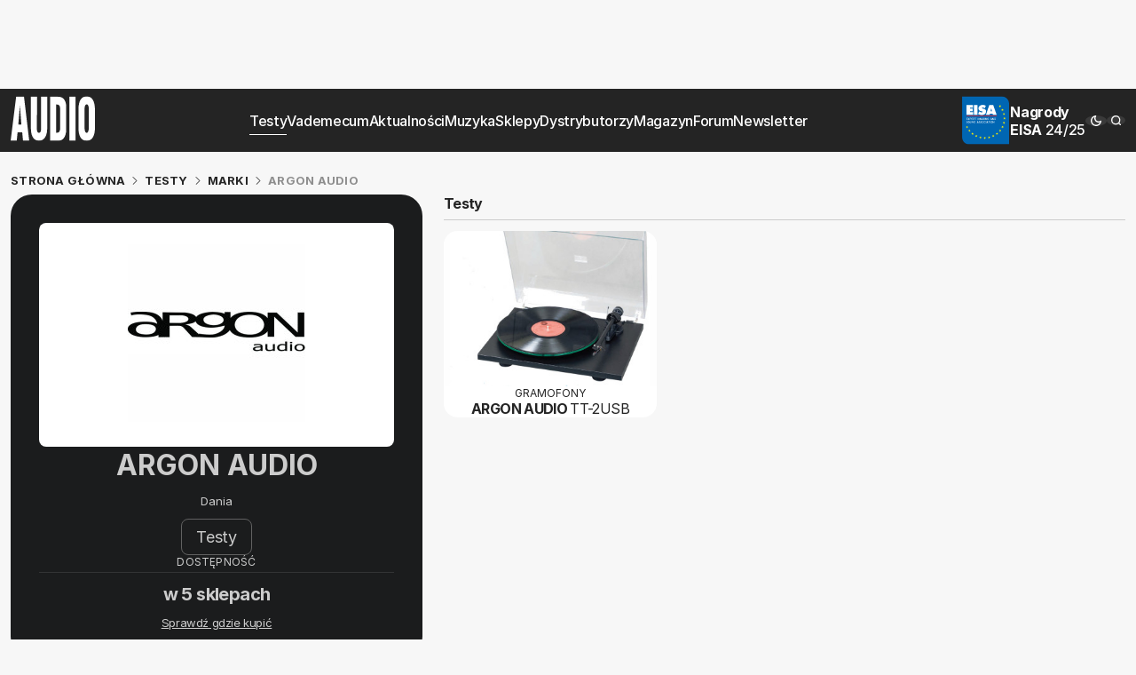

--- FILE ---
content_type: text/html; charset=utf-8
request_url: https://audio.com.pl/testy/marki/2349-argon-audio
body_size: 17347
content:

<!DOCTYPE html>
<html lang="pl" data-theme="light">
<head>
    <base href="https://audio.com.pl/testy/marki/2349-argon-audio" />
	<meta http-equiv="content-type" content="text/html; charset=utf-8" />
	<meta name="viewport" content="width=device-width, initial-scale=1,shrink-to-fit=no" />
	<meta name="referrer" content="no-referrer-when-downgrade" />
	<meta name="description" content="Prezentacje firmowe, produkty i systemy firmy ARGON AUDIO - Produkty Szczegółowe opisy. Zobacz co warto kupić. " />
	<title>ARGON AUDIO Dania - testy sprzętów marki | Audio.com.pl</title>
	<link href="/favicon.ico" rel="shortcut icon" type="image/vnd.microsoft.icon" />
	<script src="/templates/main/js/markerclusterer.js" type="text/javascript"></script>
	<link rel="icon" type="image/png" sizes="16x16" href="/templates/main/images/icons/favicon-16x16.png">
	<link rel="icon" type="image/png" sizes="32x32" href="/templates/main/images/icons/favicon-32x32.png">
	<link rel="icon" type="image/png" sizes="70x70" href="/templates/main/images/icons/ms-icon-70x70.png">
	<link rel="icon" type="image/png" sizes="96x96" href="/templates/main/images/icons/favicon-96x96.png">
	<link rel="icon" type="image/png" sizes="192x192" href="/templates/main/images/icons/android-icon-192x192.png">
	<link rel="icon" type="image/png" sizes="150x150" href="/templates/main/images/icons/ms-icon-150x150.png">
	<link rel="icon" type="image/png" sizes="310x310" href="/templates/main/images/icons/ms-icon-310x310.png">
	<link rel="apple-touch-icon" sizes="57x57" href="/templates/main/images/icons/apple-icon-57x57.png">
	<link rel="apple-touch-icon" sizes="60x60" href="/templates/main/images/icons/apple-icon-60x60.png">
	<link rel="apple-touch-icon" sizes="72x72" href="/templates/main/images/icons/apple-icon-72x72.png">
	<link rel="apple-touch-icon" sizes="76x76" href="/templates/main/images/icons/apple-icon-76x76.png">
	<link rel="apple-touch-icon" sizes="114x114" href="/templates/main/images/icons/apple-icon-114x114.png">
	<link rel="apple-touch-icon" sizes="120x120" href="/templates/main/images/icons/apple-icon-120x120.png">
	<link rel="apple-touch-icon" sizes="144x144" href="/templates/main/images/icons/apple-icon-144x144.png">
	<link rel="apple-touch-icon" sizes="152x152" href="/templates/main/images/icons/apple-icon-152x152.png">
	<link rel="apple-touch-icon" sizes="180x180" href="/templates/main/images/icons/apple-icon-180x180.png">

    <style>
        :root,:root[data-theme="light"]{--bgBody:hsla(0,0%,97%,1);--bgHeader:hsla(0,0%,14%,1);--bgDark:hsla(0,0%,14%,1);--bgItem:hsla(0,0%,100%,1);--bgFooter:hsla(0,0%,100%,1);--textColorPrimary:hsla(0,0%,14%,1);--textColorSecondary:hsla(0,0%,100%,1);--textColorGray:hsla(0,0%,38%,1);--textColorGrayLight:hsla(0,0%,80%,1);--textColorPrimaryReverse:hsla(0,0%,86%,1);--borderColorPrimary:hsla(0,0%,80%,1);--borderColorSecondary:hsla(0,0%,38%,1);--white:hsla(0,0%,100%,1);--black:hsla(0,0%,14%,1);--black0:hsla(0,0%,0%,1);--gold:hsla(41,27%,46%,1)}:root[data-theme="dark"]{--bgBody:hsla(0,0%,3%,1);--bgHeader:hsla(0,0%,10%,1);--bgItem:hsla(190,7%,14%,1);--bgFooter:hsla(0,0%,14%,1);--textColorPrimary:hsla(0,0%,92%,1);--textColorGray:hsla(0,0%,62%,1);--textColorPrimaryReverse:hsla(0,0%,14%,1);--borderColorPrimary:hsla(0,0%,20%,1)}[data-theme="light"] [data-theme="dark"]{display:none}[data-theme="dark"] [data-theme="light"]{display:none}@font-face{font-family:'Inter';src:url("https://cdn.avt.pl/fonts/Inter-Regular.woff2") format("woff2"),url("https://cdn.avt.pl/fonts/Inter-Regular.woff") format("woff"),url("https://cdn.avt.pl/fonts/Inter-Regular.svg#Inter-Regular") format("svg");font-weight:400;font-style:normal;font-display:block}@font-face{font-family:'Inter';src:url("https://cdn.avt.pl/fonts/Inter-Medium.woff2") format("woff2"),url("https://cdn.avt.pl/fonts/Inter-Medium.woff") format("woff"),url("https://cdn.avt.pl/fonts/Inter-Medium.svg") format("svg");font-weight:500;font-style:normal;font-display:block}@font-face{font-family:'Inter';src:url("https://cdn.avt.pl/fonts/Inter-Bold.woff2") format("woff2"),url("https://cdn.avt.pl/fonts/Inter-Bold.woff") format("woff"),url("https://cdn.avt.pl/fonts/Inter-Bold.svg") format("svg");font-weight:700;font-style:normal;font-display:block}*{box-sizing:border-box}html,body{margin:0;padding:0;font-size:16px;line-height:1.3;font-family:'Inter',sans-serif;background-color:var(--bgBody);color:var(--textColorPrimary)}input,select,textarea{font-family:'Inter',sans-serif}.container{max-width:91.5rem;padding:0 .75rem;margin:0 auto;container-type:inline-size}.container>.left{width:100%}.container>.right{width:100%}.container--bg{background-color:var(--bgBody)}.container--grid{display:grid;gap:1.5rem}@media(min-width:1025px){.container--grid{grid-template-columns:minmax(0,100%) 342px}}.container--grid>.left{container-type:inline-size}@media(min-width:1025px){.container--grid-reverse{grid-template-columns:342px minmax(0,100%)}}.container--grid-reverse>.right{container-type:inline-size}@media(max-width:1024px){.container--grid-3{grid-template-columns:1fr}}@media(min-width:1025px) and (max-width:1365px){.container--grid-3{grid-template-columns:1fr 342px;grid-template-rows:auto auto;grid-template-areas:"first first" "second third"}.container--grid-3 .left{grid-area:first}.container--grid-3 .center{grid-area:second}.container--grid-3 .right{grid-area:third}}@media(min-width:1366px){.container--grid-3{grid-template-columns:342px 1fr 342px;grid-template-rows:auto 1fr}}.container--grid-rows{position:relative}@media(min-width:1025px){.container--grid-rows{grid-template-columns:342px minmax(0,1fr);grid-template-rows:auto auto}}@media(min-width:1025px){.container--grid-rows>.center{grid-column:1 / -1}}@media(min-width:1025px){.container--grid-rows>.left{grid-column:1}}@media(min-width:1025px){.container--grid-rows>.right{grid-column:2}}.container--firm{display:grid;gap:1.5rem}@media(min-width:1025px){.container--firm{grid-template-columns:464px minmax(0,100%)}}@media(min-width:1025px){.container--firm-subpages{grid-template-columns:minmax(0,100%) 342px}}.container--firm-subpages>.left{order:2}.container--firm-subpages>.right{order:1}.img{display:block;max-width:100%;height:auto}.d-block{display:block !important}.d-none{display:none !important}@media(min-width:576px){.d-sm-block{display:block !important}}@media(min-width:576px){.d-sm-none{display:none !important}}@media(min-width:768px){.d-md-block{display:block !important}}@media(min-width:768px){.d-md-none{display:none !important}}@media(min-width:1025px){.d-lg-block{display:block !important}}@media(min-width:1025px){.d-lg-none{display:none !important}}@media(min-width:1280px){.d-xl-block{display:block !important}}@media(min-width:1280px){.d-xl-none{display:none !important}}[data-tritable="true"]{font-size:0}[data-tritable="true"] [id*="sad"]>div{padding:0 !important}[data-tritable="true"] [id*="sad"]>div>span{position:absolute;top:0;left:0;z-index:3;right:0;text-align:center}.hp-wide-top{overflow:hidden}@media(min-width:768px){.hp-wide-top{max-height:150px}}.hp-wide-top [data-tritable="true"]{padding:0 0 26.041% !important}@media(min-width:768px){.hp-wide-top [data-tritable="true"]{padding:0 0 7.8125% !important}}.hp-wide-top [data-tritable="true"] [id*="sad"]{position:absolute;left:0;top:0}.hp-wide-top [data-tritable="true"] [id*="sad"]>div>span{background-color:#1a1b1c !important;color:#fff !important;padding:2px;display:inline-block;top:0;left:0;right:auto}.pt-1{padding-top:1rem}.pt-2{padding-top:2rem}.pt-15{padding-top:1.5rem}.pt-25{padding-top:2.5rem}.pt-35{padding-top:3.5rem}.pb-1{padding-bottom:1rem}.pb-15{padding-bottom:1.5rem}.pb-2{padding-bottom:2rem}.pb-25{padding-bottom:2.5rem}.pb-35{padding-bottom:3.5rem}.py-1{padding-top:1rem;padding-bottom:1rem}.py-15{padding-top:1.5rem;padding-bottom:1.5rem}.py-2{padding-top:2rem;padding-bottom:2rem}.py-25{padding-top:2.5rem;padding-bottom:2.5rem}.page-header{font-size:clamp(1.5rem,calc(0.9813rem + 2.243cqi), 3rem);font-weight:700;letter-spacing:-0.04em;margin:0 0 .3333em}.page-description{font-size:clamp(1rem,calc(0.9015rem + 0.4261cqi), 1.1875rem);line-height:1.6;letter-spacing:-0.02em;font-weight:500;color:var(--textColorPrimary);margin-bottom:1.6842em}.section-header{display:flex;flex-wrap:wrap;justify-content:space-between;align-items:center;align-content:center;font-size:clamp(1.75rem,calc(1.093rem + 2.8409cqi), 3rem);letter-spacing:-0.04em;font-weight:600;border-bottom:1px solid var(--borderColorPrimary);padding-bottom:.3333em;margin-bottom:.375em;color:var(--textColorPrimary);text-decoration:none}.section-header--md{font-size:clamp(1.5rem,calc(1.2372rem + 1.1364cqi), 2rem);margin-bottom:.75em;padding-bottom:.5em}.section-header--md .section-header__btn{font-size:.8125rem;padding:.9231em 1.8462em;letter-spacing:.02em}.section-header--small{font-size:clamp(1.25rem,calc(0.9907rem + 1.1215cqi), 2rem);margin-bottom:1em;padding-bottom:.5em}.section-header--small.center{margin-bottom:.25em}.section-header__btn{display:none}@media(min-width:576px){.section-header__btn{display:block;text-align:center;font-size:.2889em;padding:1.2308em 2.4615em;font-weight:700;letter-spacing:.02em;border-radius:100px;text-transform:uppercase;border:1px solid var(--textColorPrimary)}}.section-header__text--firm{font-weight:400}.section-header__text--firm strong{font-weight:700}.item-title-16-19{font-size:clamp(1rem,calc(0.9015rem + 0.4261cqi), 1.1875rem)}.item-introtext-13-16{font-size:clamp(0.8125rem,calc(0.714rem + 0.4261cqi), 1rem)}.p-sticky{margin-bottom:1.5rem !important;top:6.125rem !important}.body-fixed{overflow:hidden}.text-center{text-align:center}.return-top{position:fixed;z-index:9;right:25px;bottom:25px;background-color:var(--bgItem);width:3.5em;height:3.5em;cursor:pointer;border-radius:.5em;box-shadow:0 0 30px rgba(0,0,0,0.16);display:flex;align-items:center;justify-content:center;opacity:0;pointer-events:none;transition:opacity .2s ease-in-out}.return-top.visible{opacity:1;pointer-events:all}.return-top svg{pointer-events:none;transform:rotate(-90deg)}    </style>
    <script>
        function getCookieValue(e){const t=document.cookie.split(";");for(const o of t){const[t,m]=o.trim().split("=");if(t===e)return decodeURIComponent(m)}return null}const prefersColorScheme=window.matchMedia("(prefers-color-scheme: dark)"),savedTheme=getCookieValue("theme");savedTheme?document.documentElement.dataset.theme=savedTheme:prefersColorScheme.matches&&(document.documentElement.dataset.theme="dark");    </script>
    <meta name="robots" content="max-image-preview:large"><script async src="https://a.spolecznosci.net/core/f57af805eea21e96d3658644d424c1a9/main.js"></script><!-- Google Tag Manager -->
<script>(function(w,d,s,l,i){w[l]=w[l]||[];w[l].push({'gtm.start':
new Date().getTime(),event:'gtm.js'});var f=d.getElementsByTagName(s)[0],
j=d.createElement(s),dl=l!='dataLayer'?'&l='+l:'';j.async=true;j.src=
'https://www.googletagmanager.com/gtm.js?id='+i+dl;f.parentNode.insertBefore(j,f);
})(window,document,'script','dataLayer','GTM-569B8N');</script>
<!-- End Google Tag Manager --><!-- Facebook Pixel Code -->
<script>
!function(f,b,e,v,n,t,s){if(f.fbq)return;n=f.fbq=function(){n.callMethod?
n.callMethod.apply(n,arguments):n.queue.push(arguments)};if(!f._fbq)f._fbq=n;
n.push=n;n.loaded=!0;n.version='2.0';n.queue=[];t=b.createElement(e);t.async=!0;
t.src=v;s=b.getElementsByTagName(e)[0];s.parentNode.insertBefore(t,s)}(window,
document,'script','https://connect.facebook.net/en_US/fbevents.js');
fbq('init', '879273692110086');
fbq('track', 'PageView');
</script>
<noscript><img height="1" width="1" style="display:none"
src="https://www.facebook.com/tr?id=879273692110086&ev=PageView&noscript=1"
/></noscript>
<!-- DO NOT MODIFY -->
<!-- End Facebook Pixel Code -->
    <script charset="UTF-8" src="https://s-eu-1.pushpushgo.com/js/5c18ef7724ae17000c3199ec.js" async="async"></script><script>
if ((Math.random() * 101) < 20) {
(function () {
        var webSdkScript = document.createElement("script");
        webSdkScript.src =
            "/templates/main/js/grafana-sdk.js";
        webSdkScript.onload = () => {
            window.GrafanaFaroWebSdk.initializeFaro({
                url: "https://grafana.avt.pl/collect",
                apiKey: 'uiCyJmVDiN3PBdY4YRJ5E6iX4cFl',
                app: {
                    name: "Audio.com.pl",
                    version: "1.0.0",
                    environment: "production",
                },
                trackWebVitalsAttribution: true,
            });
            var webTracingScript = document.createElement("script");
            webTracingScript.src =
                "/templates/main/js/grafana-tracing.js";
            webTracingScript.onload = () => {
                window.GrafanaFaroWebSdk.faro.instrumentations.add(
                    new window.GrafanaFaroWebTracing.TracingInstrumentation()
                );
            };
            document.head.appendChild(webTracingScript);
        };
        document.head.appendChild(webSdkScript);
    })();
}
</script>
    <script>
        window.safeRequestIdleCallback = function (cb) {
            return (window.requestIdleCallback || function (cb) {
                return setTimeout(cb, 100);
            })(cb);
        };
    </script>
    <style id="header-offset-style">:root{--header-offset:0px;}</style>
</head>
<body>
        <div class="hp-wide-top d-block d-sm-block d-md-block d-lg-block d-xl-block" data-id="945" data-empty="0" >
        <div style="text-align:center;margin-left:auto;margin-right:auto;width:100%;max-width: 1920px;position:relative;padding-top:14px"  data-tritable="true">
            <!-- At the place Audio.com.pl_1920x150 -->
<div class="spolecznoscinet" id="spolecznosci-10272" data-min-width="768"></div>
<!-- At the place m.audio.com.pl_MOB 1920x150 -->
<div class="spolecznoscinet" id="spolecznosci-10317" data-max-width="767"></div>        </div>
    </div>
<!-- Google Tag Manager (noscript) -->
<noscript><iframe src="https://www.googletagmanager.com/ns.html?id=GTM-569B8N"
height="0" width="0" style="display:none;visibility:hidden"></iframe></noscript>
<!-- End Google Tag Manager (noscript) --><script>
  window.fbAsyncInit = function() {
    FB.init({
      appId      : '279924732177784',
      xfbml      : true,
      version    : 'v2.3'
    });
  };

  (function(d, s, id){
     var js, fjs = d.getElementsByTagName(s)[0];
     if (d.getElementById(id)) {return;}
     js = d.createElement(s); js.id = id;
     js.src = "//connect.facebook.net/pl_PL/sdk.js";
     fjs.parentNode.insertBefore(js, fjs);
   }(document, 'script', 'facebook-jssdk'));
</script>
    <style>
        .header{background-color:var(--bgHeader);position:sticky;top:-1px;z-index:99}.header.menu-open .header__menu{display:grid}@media(min-width:1200px){.header.menu-open .header__menu{display:flex}}.header.menu-open .header__icon--search,.header.menu-open .header__icon--theme{display:flex}.header__container{display:flex;align-items:center;align-content:center;padding-top:.5em;padding-bottom:.5em;background-color:var(--bgHeader);column-gap:clamp(1rem,calc(0.8271rem + 0.7477cqi), 1.5rem);z-index:3}.header__container>*:not(.header__menu){position:relative;z-index:2}.header__container:after{content:"";position:absolute;inset:0;z-index:1;background-color:var(--bgHeader)}@media(max-width:1199px){.header__container .header__icons{position:static}}.header__menu{position:absolute;top:100%;right:0;margin:auto;height:calc(100vh + 1px - 100% - var(--header-offset));display:none;padding:0 1.5em 1.5em;gap:1em;background-color:var(--bgHeader);align-items:flex-start;align-content:flex-start;width:100%;z-index:0;box-shadow:0 0 30px rgba(0,0,0,0.16);list-style:none;overflow:auto}@media(min-width:576px){.header__menu{max-width:20em}}@media(min-width:1200px){.header__menu{overflow:visible;box-shadow:none;position:static;height:auto;padding:0;flex-grow:2;display:flex;flex-wrap:wrap;justify-content:center;align-items:center;align-content:center;gap:clamp(1rem,calc(-4rem + 6.6667cqi), 2rem);width:auto;max-width:none;background-color:transparent;z-index:3}}@media(max-width:1199px){.header__menu:before{content:"";position:sticky;top:0;height:4em;background-color:var(--bgHeader);z-index:6}}.header__menu-item{border-bottom:1px solid var(--borderColorPrimary);padding-bottom:.75em;position:relative}@media(min-width:1200px){.header__menu-item{padding:0;border-bottom:0}}.header__menu-item a{text-decoration:none;color:var(--white);letter-spacing:-0.02em;font-weight:500;-webkit-user-select:none;user-select:none;font-size:1rem}@media(min-width:1200px){.header__menu-item a{position:relative;z-index:9;font-size:clamp(0.9375rem,calc(0.25rem + 0.8333cqi), 1rem)}}.header__menu-item ul{list-style:none;display:grid;padding:1em 0 0 1em}@media(min-width:1200px){.header__menu-item ul{gap:.75em;opacity:0;position:absolute;pointer-events:none;border-radius:.5em;background-color:#333;top:calc(100% + 1em);left:-200px;right:-200px;margin:auto;padding:1.5em;white-space:nowrap;width:fit-content}}.header__menu-item ul:after{content:""}@media(min-width:1200px){.header__menu-item ul:after{position:absolute;bottom:calc(100% - 0.5em);width:1em;height:1em;background-color:#333;transform:rotate(45deg);left:0;right:0;margin:auto}}@media(min-width:1200px){.header__menu-item ul:before{content:"";position:absolute;bottom:calc(100% - 1em);height:3em;width:100%;left:0;background-color:transparent;z-index:0}}@media(max-width:1199px){.header__menu-item ul>li{border-bottom:0;padding:.5em 0}}@media(max-width:1199px){.header__menu-item ul>li a{font-weight:400}}.header__menu-item:hover:not(.header__menu-item--142) ul{pointer-events:auto;opacity:1}.header__menu-item--142 ul.nav-child{display:none}.header__menu-item:last-child{border-bottom:0}.header__menu-item.active{position:relative}@media(min-width:1200px){.header__menu-item.active:after{content:"";height:1px;background-color:var(--textColorSecondary);position:absolute;top:calc(100% + 0.3125em);left:0;width:100%}}@media(max-width:1199px){.header__menu>.header__menu-item>a{font-size:1.25em}}@media(max-width:1199px){.header__menu>.header__menu-item:last-child{padding-bottom:4.5em}}.header__eisa{display:flex;flex-wrap:nowrap;align-items:center;align-content:center;gap:.5em;flex-shrink:0;margin-left:auto}@media(min-width:1200px){.header__eisa{margin:0}}.header__eisa a{text-decoration:none;color:var(--textColorSecondary);font-size:1em;letter-spacing:-0.02em;font-weight:700}.header__eisa a span{font-weight:500}.header__icons{display:flex;flex-wrap:nowrap;align-items:center;align-content:center;gap:.5em;flex-shrink:0}.header__icon{border-radius:50%;background-color:rgba(255,255,255,0.1);display:flex;align-items:center;align-content:center;justify-content:center;cursor:pointer;width:clamp(2.5rem,calc(2.2372rem + 1.1364cqi), 3rem);height:clamp(2.5rem,calc(2.2372rem + 1.1364cqi), 3rem);flex-shrink:0}.header__icon img{max-width:50%}@media(max-width:1199px){.header__icon--search,.header__icon--theme{display:none;position:absolute;top:calc(100% + 0.5em);background-color:#3a3a3a}}.header__icon--search{right:calc(50% + 0.5em)}@media(min-width:576px){.header__icon--search{right:10.5em}}.header__icon--theme{left:calc(50% + 0.5em)}@media(min-width:576px){.header__icon--theme{left:auto;right:calc(9.5em - clamp(2.5rem, calc(2.2372rem + 1.1364cqi), 3rem))}}.header__icon--menu{display:flex;flex-direction:column;gap:.25em}@media(min-width:1200px){.header__icon--menu{display:none}}.header__icon--menu span{width:42%;height:2px;border-radius:4px;background-color:var(--white)}    </style>
    <header class="header">
        <div class="header__container container">
            <a href="https://audio.com.pl/" class="header__logo">
                <img src="/templates/main/images/svg/logo-white.svg" alt="" loading="eager" fetchpriority="high" width="95" height="51">
            </a>
            <ul class="header__menu">
    <li class="header__menu-item header__menu-item--126 active deeper parent"><a href="/testy" >Testy</a><ul class="nav-child unstyled small"><li class="header__menu-item header__menu-item--161 parent"><a href="/testy/stereo" >Sprzęt stereo</a></li><li class="header__menu-item header__menu-item--181 parent"><a href="/testy/kino-domowe" >Kino domowe</a></li><li class="header__menu-item header__menu-item--332"><a href="/testy/videotesty" >Videotesty</a></li><li class="header__menu-item header__menu-item--284 current active"><a href="/testy/marki" >Marki</a></li></ul></li><li class="header__menu-item header__menu-item--123 deeper parent"><a href="/vademecum" >Vademecum</a><ul class="nav-child unstyled small"><li class="header__menu-item header__menu-item--132 parent"><a href="/vademecum/faq" >FAQ</a></li><li class="header__menu-item header__menu-item--133"><a href="/vademecum/slownik" >Słownik</a></li></ul></li><li class="header__menu-item header__menu-item--124 deeper parent"><a href="/aktualnosci" >Aktualności</a><ul class="nav-child unstyled small"><li class="header__menu-item header__menu-item--127"><a href="/aktualnosci/sprzet" >Sprzęt</a></li><li class="header__menu-item header__menu-item--136"><a href="/aktualnosci/promocje-prezentacje" >Promocje i prezentacje</a></li><li class="header__menu-item header__menu-item--137"><a href="/aktualnosci/branza" >Branża</a></li><li class="header__menu-item header__menu-item--383"><a href="/newsroom" >Newsroom</a></li></ul></li><li class="header__menu-item header__menu-item--125 deeper parent"><a href="/muzyka" >Muzyka</a><ul class="nav-child unstyled small"><li class="header__menu-item header__menu-item--138 parent"><a href="/muzyka/newsy" >Newsy</a></li><li class="header__menu-item header__menu-item--139 parent"><a href="/muzyka/recenzje" >Recenzje</a></li><li class="header__menu-item header__menu-item--140"><a href="/muzyka/wywiady" >Wywiady</a></li></ul></li><li class="header__menu-item header__menu-item--142 deeper parent"><a href="/sklepy" >Sklepy</a><ul class="nav-child unstyled small"><li class="header__menu-item header__menu-item--267"><a href="/sklepy" >Wszystkie miasta</a></li><li class="header__menu-item header__menu-item--367"><a href="/sklepy/bedzin" >Będzin</a></li><li class="header__menu-item header__menu-item--227"><a href="/sklepy/bialystok" >Białystok</a></li><li class="header__menu-item header__menu-item--223"><a href="/sklepy/bielsko-biala" >Bielsko-Biała</a></li><li class="header__menu-item header__menu-item--234"><a href="/sklepy/bochnia" >Bochnia</a></li><li class="header__menu-item header__menu-item--218"><a href="/sklepy/bydgoszcz" >Bydgoszcz</a></li><li class="header__menu-item header__menu-item--242"><a href="/sklepy/czestochowa" >Częstochowa</a></li><li class="header__menu-item header__menu-item--214"><a href="/sklepy/gdansk" >Gdańsk</a></li><li class="header__menu-item header__menu-item--243"><a href="/sklepy/gliwice" >Gliwice</a></li><li class="header__menu-item header__menu-item--368"><a href="/sklepy/jaworzno" >Jaworzno</a></li><li class="header__menu-item header__menu-item--237"><a href="/sklepy/jawor" >Jawor</a></li><li class="header__menu-item header__menu-item--244"><a href="/sklepy/kalisz" >Kalisz</a></li><li class="header__menu-item header__menu-item--217"><a href="/sklepy/katowice" >Katowice</a></li><li class="header__menu-item header__menu-item--229"><a href="/sklepy/kielce" >Kielce</a></li><li class="header__menu-item header__menu-item--238"><a href="/sklepy/konin" >Konin</a></li><li class="header__menu-item header__menu-item--222"><a href="/sklepy/krakow" >Kraków</a></li><li class="header__menu-item header__menu-item--248"><a href="/sklepy/legnica" >Legnica</a></li><li class="header__menu-item header__menu-item--225"><a href="/sklepy/lublin" >Lublin</a></li><li class="header__menu-item header__menu-item--219"><a href="/sklepy/lodz" >Łódź</a></li><li class="header__menu-item header__menu-item--369"><a href="/sklepy/marki" >Marki</a></li><li class="header__menu-item header__menu-item--236"><a href="/sklepy/malkowo" >Małkowo</a></li><li class="header__menu-item header__menu-item--246"><a href="/sklepy/olkusz" >Olkusz</a></li><li class="header__menu-item header__menu-item--241"><a href="/sklepy/olsztyn" >Olsztyn</a></li><li class="header__menu-item header__menu-item--316"><a href="/sklepy/oswiecim" >Oświęcim</a></li><li class="header__menu-item header__menu-item--250"><a href="/sklepy/opole" >Opole</a></li><li class="header__menu-item header__menu-item--226"><a href="/sklepy/pabianice" >Pabianice</a></li><li class="header__menu-item header__menu-item--220"><a href="/sklepy/poznan" >Poznań</a></li><li class="header__menu-item header__menu-item--313"><a href="/sklepy/radom" >Radom</a></li><li class="header__menu-item header__menu-item--328"><a href="/sklepy/rybnik" >Rybnik</a></li><li class="header__menu-item header__menu-item--321"><a href="/sklepy/rydzyna" >Rydzyna</a></li><li class="header__menu-item header__menu-item--224"><a href="/sklepy/rzeszow" >Rzeszów</a></li><li class="header__menu-item header__menu-item--247"><a href="/sklepy/slupsk" >Słupsk</a></li><li class="header__menu-item header__menu-item--228"><a href="/sklepy/sopot" >Sopot</a></li><li class="header__menu-item header__menu-item--230"><a href="/sklepy/szczecin" >Szczecin</a></li><li class="header__menu-item header__menu-item--216"><a href="/sklepy/torun" >Toruń</a></li><li class="header__menu-item header__menu-item--195"><a href="/sklepy/warszawa" >Warszawa</a></li><li class="header__menu-item header__menu-item--233"><a href="/sklepy/wejherowo" >Wejherowo</a></li><li class="header__menu-item header__menu-item--221"><a href="/sklepy/wroclaw" >Wrocław</a></li><li class="header__menu-item header__menu-item--239"><a href="/sklepy/zielona-gora" >Zielona Góra</a></li></ul></li><li class="header__menu-item header__menu-item--143"><a href="/dystrybutorzy" >Dystrybutorzy</a></li><li class="header__menu-item header__menu-item--144"><a href="/magazyn" >Magazyn</a></li><li class="header__menu-item header__menu-item--146"><a href="https://forum.audio.com.pl/" >Forum</a></li><li class="header__menu-item header__menu-item--357"><a href="/newsletter" >Newsletter</a></li></ul>

            <div class="header__eisa">
                <a href="https://www.eisa.eu/" target="_blank">
                    <img class="img" src="/templates/main/images/svg/eisa.svg" alt="" width="54" height="55" fetchpriority="high" loading="eager">
                </a>
                <a href="/eisa" rel="nofollow">
                    Nagrody<br>
EISA <span>24/25</span>
                </a>
            </div>
            <div class="header__icons">
                <div class="header__icon header__icon--theme js-theme-switch">
                    <img class="img" src="/templates/main/images/svg/moon-white.svg" alt="" loading="eager" fetchpriority="high" width="24" height="24" data-theme="light">
                    <img class="img" src="/templates/main/images/svg/sun-white.svg" alt="" loading="eager" fetchpriority="high" width="24" height="24" data-theme="dark">
                </div>
                <div class="header__icon header__icon--search js-search-toggle">
                    <img class="img" src="/templates/main/images/svg/search-white.svg" alt="" loading="eager" fetchpriority="high" width="21" height="21">
                </div>
                <div class="header__icon header__icon--menu js-menu-toggle">
                    <span></span>
                    <span></span>
                    <span></span>
                </div>
            </div>
        </div>
    </header>
    <script>
        function setCookie(e,t,n){const o=new Date;o.setTime(o.getTime()+24*n*60*60*1e3);const c="expires="+o.toUTCString();document.cookie=`${e}=${t}; ${c}; path=/`}document.addEventListener("DOMContentLoaded",()=>{const e=document.body,t=document.getElementsByClassName("js-theme-switch"),n=document.documentElement;if(t.length>0)for(const e of t)e.addEventListener("click",()=>{const e=n.dataset.theme;var t;t="light"===e?"dark":"light",n.dataset.theme=t,setCookie("theme",t,365)});const o=document.querySelectorAll(".js-search-toggle"),c=document.querySelector(".js-search");if(o.length&&c)for(let e=0;e<o.length;e++)o[e].addEventListener("click",()=>{c.classList.toggle("open")});const s=document.querySelector(".header"),d=document.querySelector(".js-menu-toggle");let l=document.getElementById("header-offset-style");function i(){if(!s)return;l||(l=document.createElement("style"),l.id="header-offset-style",document.head.appendChild(l));const e=s.getBoundingClientRect().top;l.innerHTML=`:root{--header-offset:${e}px;}`}d&&(i(),d.addEventListener("click",function(){i(),s.classList.toggle("menu-open"),e.classList.toggle("body-fixed")}))},{once:!0});    </script>


<div id="message">
    <div id="system-message-container">
	</div>

</div>
<style>
    .article-item{display:flex;flex-wrap:nowrap;color:var(--textColorPrimary);overflow:hidden;text-decoration:none;padding-bottom:1.5em;border-bottom:1px solid var(--borderColorPrimary);gap:1.5em}@media(min-width:768px){.article-item{border-radius:1em;flex-direction:column;flex-wrap:wrap;background-color:var(--bgItem);padding-bottom:0;border-bottom:0;gap:0}}.article-item:last-child{padding-bottom:0;border-bottom:0}@media(max-width:767px){.article-item__picture{order:1;flex-shrink:0;border-radius:1em;overflow:hidden}}@media(min-width:768px){.article-item__picture--test{aspect-ratio:1/1;padding:2em}}@media(min-width:768px){.article-item__picture--product{padding:clamp(1rem,calc(0.4744rem + 2.2727vw), 2rem)}}.article-item__text{padding:clamp(0.75rem,calc(0.4907rem + 1.1215cqi), 1.5rem);gap:.25em;text-align:center;flex-grow:2;display:flex;flex-wrap:wrap;flex-direction:column;align-items:center;align-content:center;justify-content:center}@media(max-width:767px){.article-item__text{order:2;padding:0;display:grid;gap:.5em;justify-content:flex-start}}.article-item__category{font-size:.75em;font-weight:400;text-transform:uppercase}@media(max-width:767px){.article-item__category{color:var(--textColorGray);text-align:left}}.article-item__title{font-weight:700;text-wrap:balance;letter-spacing:-0.04em}@media(max-width:767px){.article-item__title{font-size:1.0625em;line-height:1.3;letter-spacing:-0.02em;text-align:left}}.article-item__title span{font-weight:400}.article-item__rates{display:flex;flex-wrap:wrap;column-gap:clamp(1rem,calc(0.6542rem + 1.4953cqi), 2rem);row-gap:.5em}@media(min-width:768px){.article-item__rates{justify-content:center}}.article-item__rate{display:flex;flex-wrap:nowrap;align-items:center;align-content:center;gap:clamp(0.5rem,calc(0.3271rem + 0.7477cqi), 1rem)}.article-item__rate-dot{width:.5em;height:.5em;background-color:var(--textColorPrimary);opacity:.2;border-radius:50%}.article-item__rate-dot.active{opacity:1}.article-item__rate-value{display:flex;flex-wrap:nowrap;gap:.275em}.article-item__rate-label{font-size:clamp(0.8125rem,calc(0.7693rem + 0.1869cqi), 0.9375rem);letter-spacing:-0.02em;font-weight:400}.article-item--review .article-item__title{font-weight:400}.article-item--review .article-item__title strong{font-weight:700}@media(max-width:767px){.article-item--review{align-items:flex-start}}.article-item--sm{display:flex;flex-wrap:nowrap;align-items:center;align-content:center;gap:1.5em;color:var(--textColorPrimary);text-decoration:none;padding-bottom:1.5em;border-bottom:1px solid var(--borderColorPrimary)}.article-item--sm:last-child{padding-bottom:0;border-bottom:0}.article-item--sm .article-item__picture{flex-shrink:0;border-radius:1em;overflow:hidden}@media(min-width:768px){.article-item--sm .article-item__picture{order:2}}.article-item--sm .article-item__text{padding:0;display:grid;gap:.5em;justify-content:flex-start}@media(min-width:768px){.article-item--sm .article-item__text{order:1}}.article-item--sm .article-item__category{color:var(--textColorGray);text-align:left}.article-item--sm .article-item__title{font-size:1.0625em;line-height:1.3;letter-spacing:-0.02em;text-align:left}@media(min-width:768px){.article-item--newsroom{border-radius:0;flex-direction:row;flex-wrap:nowrap;background-color:transparent;gap:1.5em;align-items:center}}.article-item--newsroom .article-item__picture{flex-shrink:0}.article-item--newsroom .article-item__picture img{border-radius:1em}.article-item--newsroom .article-item__text{justify-content:flex-start}@media(min-width:768px){.article-item--newsroom .article-item__text{padding:0;display:grid;gap:1em}}.article-item--newsroom .article-item__text,.article-item--newsroom .article-item__category,.article-item--newsroom .article-item__title{text-align:left}.article-item--newsroom .article-item__introtext{display:none}@media(min-width:768px){.article-item--newsroom .article-item__introtext{display:block;display:-webkit-box;overflow:hidden;text-overflow:ellipsis;-webkit-line-clamp:3}}.articles-list{display:grid;gap:1.5em;margin-bottom:1.5em}@media(min-width:768px){.articles-list{grid-template-columns:repeat(2,1fr)}}@media(min-width:1025px){.articles-list{grid-template-columns:repeat(3,1fr)}}@media(min-width:768px){.articles-list--lg{grid-template-columns:repeat(2,1fr)}}.articles-list--irregular{display:flex;flex-wrap:wrap}.articles-list--irregular .article-item{width:100%}@media(min-width:768px){.articles-list--irregular .article-item{max-width:calc(38% - 0.75em)}}@media(min-width:1025px) and (max-width:1199px){.articles-list--irregular .article-item{max-width:calc(50% - 0.75em)}}@media(min-width:768px){.articles-list--irregular .article-item--wide{max-width:calc(62% - 0.75em)}}@media(min-width:1025px) and (max-width:1199px){.articles-list--irregular .article-item--wide{max-width:calc(50% - 0.75em)}}.articles-list--wide{display:grid;gap:1.5em}@media(min-width:768px){.articles-list--wide{grid-template-columns:repeat(2,1fr)}}@media(min-width:1025px){.articles-list--wide{grid-template-columns:repeat(4,1fr)}}.articles-list__btn{font-size:.8125em;font-weight:700;text-decoration:none;color:var(--textColorPrimary);text-transform:uppercase;letter-spacing:.02em;padding:1.2308em 2.4615em;border-radius:100px;border:2px solid var(--textColorPrimary);display:inline-flex;align-items:center;align-content:center;justify-content:center;text-align:center;margin:2.5rem auto 0}</style>


  
<style>
    .breadcrumbs{display:flex;flex-wrap:nowrap;align-items:center;align-content:center;list-style:none;margin:0;padding:0;font-size:1rem;color:var(--textColorPrimary);min-height:1.5em;white-space:nowrap;overflow:auto;scrollbar-width:none;-ms-overflow-style:none}.breadcrumbs__container.container{padding:1.25rem .75rem .25rem;background-color:var(--bgBody)}.breadcrumbs::-webkit-scrollbar{display:none}.breadcrumbs a{text-decoration:none;color:var(--textColorPrimary)}.breadcrumbs .divider{margin:0 .5rem}.breadcrumbs li{display:flex;flex-wrap:wrap;align-items:center;align-content:center;flex-shrink:0;font-size:.8125em;letter-spacing:.02em;font-weight:700;text-transform:uppercase}.breadcrumbs li,.breadcrumbs li a{color:var(--textColorPrimary)}.breadcrumbs li:last-child span{opacity:.5;cursor:default}</style>
<div class="breadcrumbs__container container" aria-label="Breadcrumb" role="navigation">
    <ul itemscope itemtype="https://schema.org/BreadcrumbList" class="breadcrumbs ">
        
                        <li itemprop="itemListElement" itemscope itemtype="https://schema.org/ListItem">
                                            <a itemprop="item" href="/" class="pathway">
                            <span itemprop="name">
                                Strona główna                            </span>
                        </a>
                    
                                            <span class="divider">
							<svg xmlns="http://www.w3.org/2000/svg" width="6" height="9" viewBox="0 0 6 9" fill="none" aria-hidden="true">
                              <path d="M1 8.5L5 4.5L1 0.5" stroke="var(--textColorPrimary)" stroke-linecap="round" stroke-linejoin="round"/>
                            </svg>
						</span>
                                        <meta itemprop="position" content="1">
                </li>
                                    <li itemprop="itemListElement" itemscope itemtype="https://schema.org/ListItem">
                                            <a itemprop="item" href="/testy" class="pathway">
                            <span itemprop="name">
                                Testy                            </span>
                        </a>
                    
                                            <span class="divider">
							<svg xmlns="http://www.w3.org/2000/svg" width="6" height="9" viewBox="0 0 6 9" fill="none" aria-hidden="true">
                              <path d="M1 8.5L5 4.5L1 0.5" stroke="var(--textColorPrimary)" stroke-linecap="round" stroke-linejoin="round"/>
                            </svg>
						</span>
                                        <meta itemprop="position" content="2">
                </li>
                                    <li itemprop="itemListElement" itemscope itemtype="https://schema.org/ListItem">
                                            <a itemprop="item" href="/testy/marki" class="pathway">
                            <span itemprop="name">
                                Marki                            </span>
                        </a>
                    
                                            <span class="divider">
							<svg xmlns="http://www.w3.org/2000/svg" width="6" height="9" viewBox="0 0 6 9" fill="none" aria-hidden="true">
                              <path d="M1 8.5L5 4.5L1 0.5" stroke="var(--textColorPrimary)" stroke-linecap="round" stroke-linejoin="round"/>
                            </svg>
						</span>
                                        <meta itemprop="position" content="3">
                </li>
                                    <li itemprop="itemListElement" itemscope itemtype="https://schema.org/ListItem" class="active">
					<span itemprop="name">
						ARGON AUDIO					</span>
                    <meta itemprop="position" content="4">
                </li>
                        </ul>
</div>
<style>
    .firm-info{background-color:#1b1c1d;color:var(--textColorGrayLight);text-align:center;display:flex;flex-direction:column;justify-content:center;align-content:center;align-items:center;gap:.75em;padding:2em;border-radius:1.5em;margin-bottom:1.25em}.firm-info__return{font-size:.75em;text-align:center;color:var(--textColorPrimary);text-transform:uppercase;font-weight:700;display:flex;gap:.375em;align-items:center;align-content:center;justify-content:center;text-decoration:none;margin-bottom:1.5rem;letter-spacing:-0.02em}.firm-info__image{background-color:var(--white);border-radius:.5em;padding:1.5em;width:100%;margin-bottom:1.5em}.firm-info__name{font-size:2em;margin:0;width:100%}.firm-info__www{display:inline-flex;align-items:center;align-content:center;justify-content:center;color:var(--black);background-color:var(--white);font-weight:700;font-size:1.125em;letter-spacing:-0.02em;padding:.4444em .8889em;text-decoration:none;border-radius:.4444em}.firm-info__email{font-size:1.1875em;font-weight:400;letter-spacing:-0.02em;text-decoration:none;color:var(--white)}.firm-info__separator{height:1px;background-color:var(--textColorGray);width:100%;margin:0}.firm-info__address,.firm-info__contact{font-size:1.125em;line-height:1.3;letter-spacing:-0.02em}.firm-info__contact{line-height:1.4}.firm-info__menu{display:flex;flex-wrap:wrap;justify-content:center;gap:.5em}.firm-info__menu-item{font-size:1.125em;letter-spacing:-0.02em;padding:.4444em .8889em;text-decoration:none;color:var(--textColorGrayLight);border:1px solid var(--borderColorSecondary);border-radius:.4444em}.firm-info__distributor,.firm-info__shops{display:grid;gap:.75em;width:100%}.firm-info__distributor-title,.firm-info__shops-title{font-size:.75em;padding-bottom:.3333em;border-bottom:1px solid rgba(255,255,255,0.1);letter-spacing:.02em;text-transform:uppercase}.firm-info__distributor-name,.firm-info__shops-name{font-size:1.25em;font-weight:700;line-height:1.2;letter-spacing:-0.03em}.firm-info__distributor-link,.firm-info__shops-link{font-size:.8125em;color:var(--textColorGrayLight);letter-spacing:-0.03em}.firm-info__distributor-contact,.firm-info__shops-contact{color:var(--textColorGrayLight);display:grid;grid-template-columns:repeat(2,1fr);gap:1.5em}.firm-info__distributor-contact p,.firm-info__shops-contact p{margin:0;font-size:.8125em;line-height:1.4}.firm-info__distributor-web,.firm-info__shops-web{text-align:right}.firm-info__distributor-address,.firm-info__shops-address{text-align:left}.firm-info__distributor-web,.firm-info__distributor-address,.firm-info__shops-web,.firm-info__shops-address{padding:0 .5em}.firm-info__link{display:flex;align-items:center;align-content:center;justify-content:center;color:var(--black);background-color:var(--white);font-weight:700;font-size:.75em;text-decoration:none;border-radius:.4444em;text-transform:uppercase;padding:.75em 1.25em;width:100%;max-width:15em}.firm-info--brand{gap:1.5em}.firm-info--brand .firm-info__image{margin:0}.firm-info--brand .firm-info__top{display:grid;gap:.75em;width:100%}.firm-info--brand .firm-info__location{font-size:.8125em}.firm-info--subpages{gap:.75em}.firm-info--subpages .firm-info__image{margin:0}.firm-info--subpages .firm-info__name{font-size:1.5em}.firm-info--subpages .firm-info__www,.firm-info--subpages .firm-info__email{margin:0;padding:0;font-size:.8125em;background:0;color:var(--textColorGrayLight)}.firm-section{margin-bottom:3em}.firm-section--about .firm-section__content{padding:clamp(1rem,calc(0.3643rem + 2.7491cqi), 2rem);background-color:var(--bgItem);border-radius:1.5em}.firm-section--about .firm-section__content>*{font-size:1.125em;line-height:1.6;color:var(--textColorPrimary);margin:0 0 1.5em;text-decoration:none}.firm-section--about .firm-section__content>*:last-child{margin:0}.firm-section--about .firm-section__content a{font-weight:500;color:var(--gold)}.firm-section--about .firm-section__content ol,.firm-section--about .firm-section__content ul{padding-left:1.5em}.firm-section--about .firm-section__content .image-with-description{border:1px solid var(--textColorPrimary);border-radius:.5rem;padding:1.3333em}.firm-section--about .firm-section__content .image-with-description__image>*{margin:0 0 1em;text-decoration:none;color:var(--textColorPrimary)}.firm-section--about .firm-section__content .image-with-description__image>*:last-child{margin:0}.firm-section--about .firm-section__content img{display:block;max-width:100%;margin:0 auto}.firm-section--brands .firm-section__content{display:grid;gap:3.75em;background-color:var(--bgItem);border-radius:1.5em;padding:clamp(1rem,calc(0.3643rem + 2.7491cqi), 2rem)}.firm-section--tests{text-align:center}.firm-section--tests .tests-grid{margin:0}.firm-section--news{text-align:center}.firm-section--news .articles-list{margin:0}.firm-section__brand{text-align:center;text-decoration:none;color:var(--textColorPrimary);width:100%;max-width:7.275em}.firm-section__brand-image{display:block;max-width:100%;height:auto;margin:0 auto .5em;padding:.4em;border-radius:.5em;border:1px solid var(--borderColorPrimary)}.firm-section__brand-image img{border-radius:.5em}.firm-section__brand-name{font-size:.9375em;font-weight:600;letter-spacing:.02em}.firm-section__brands{display:flex;flex-wrap:wrap;gap:1.5em .75em;justify-content:center}    .tests-grid{display:grid;gap:1.5em;grid-template-columns:1fr;margin-bottom:2.5em}@media(min-width:768px){.tests-grid{grid-template-columns:repeat(2,1fr)}}@media(min-width:1200px){.tests-grid{grid-template-columns:repeat(3,1fr)}}</style>
<div class="container container--bg container--grid container--firm">
    <div class="left">
        <div class="firm-info__wrap">
            <div class="firm-info firm-info--brand ">
                <div class="firm-info__image">
                    <img src="/i/images/5/9/0/YWRkPTIwMHgyMDB4ZmZmZmZm_src_36590-argon_audio_logo.jpg" class="img-fluid" fetchpriority="high" width="200" height="200" alt="ARGON AUDIO">
                </div>
                <div class="firm-info__top">
                    <h1 class="firm-info__name">
                        ARGON AUDIO                    </h1>
                                            <div class="firm-info__location">
                            Dania                        </div>
                                        <div class="firm-info__menu">
                                                                                    <a href="/testy/marki/2349-argon-audio/testy" class="firm-info__menu-item ">
                                    Testy                                </a>
                                                                                                                            </div>
                </div>

                                                                        <div class="firm-info__shops">
                        <div class="firm-info__distributor-title">
                            Dostępność
                        </div>
                        <div class="firm-info__distributor-name">
                            w 5 sklepach                        </div>
                        <a class="firm-info__distributor-link" href="/sklepy/f/2349-argon-audio">
                            Sprawdź gdzie kupić
                        </a>
                    </div>
                                            </div>
            <a class="firm-info__return" href="/sklepy">
                <img src="/templates/main/images/svg/carret-circle.svg" alt="" width="24" height="24">Lista wszystkich marek
            </a>
        </div>
    </div>
    <div class="right">
        <div class="firm-section firm-section--tests">
    <div class="firm-section__header section-header section-header--md">
        Testy
    </div>
    <div class="firm-section__content tests-grid">
                                <a href="/testy/stereo/gramofony/2418-argon-audio-tt-2usb" class="article-item" title="">
                <picture class="article-item__picture">
<source srcset="/i/images/5/8/3/YWRkPTExNXgxMTV4ZmZmZmZm_src_36583-argon_audio_tt_2usb_fot1.jpg" media="(max-width: 767px)" width="115" height="115">
<source srcset="/i/images/5/8/3/YWRkPTQ4OHgzNTd4ZmZmZmZm_src_36583-argon_audio_tt_2usb_fot1.jpg" media="(max-width: 1024px)" width="488" height="357">
<img src="/i/images/5/8/3/YWRkPTM0MngyNTB4ZmZmZmZm_src_36583-argon_audio_tt_2usb_fot1.jpg" class="article-item__img img" loading="lazy" fetchpriority="low" width="342" height="250" alt="TT-2USB">
</picture>
                <div class="article-item__text">
                    <div class="article-item__category">
                        Gramofony                    </div>
                    <div class="article-item__title item-title-16-19">
                        ARGON AUDIO <span>TT-2USB</span>
                    </div>
                </div>
            </a>
            </div>
    </div>
    </div>
</div>
    <div class="d-block d-sm-block d-md-block d-lg-block d-xl-block" style="text-align:center;margin-left:auto;margin-right:auto;width:100%;position:relative;padding-top:14px" data-id="1033"  data-empty="0" data-tritable="true">
        <!-- At the place m.audio.com.pl_ROS_Inne1_1 -->
<div class="spolecznoscinet" id="spolecznosci-10935" data-max-width="1024"></div>
<!-- At the place Audio.com.pl_ROS_Inne1_1 -->
<div class="spolecznoscinet" id="spolecznosci-10934" data-min-width="1025"></div>    </div>
<script type="text/javascript">
    var _qasp = _qasp || [];
    _qasp.push(['uTags', 'kategoria-testy_marki_artykul,idartykul-2349']);
    _qasp.push(['setPAID']);
</script>


        <style>
            .footer{background-color:var(--bgFooter);padding:3.125em 0;color:var(--textColorPrimary)}.footer__container{display:-webkit-box;display:-ms-flexbox;display:flex;-ms-flex-wrap:wrap;flex-wrap:wrap;-ms-flex-line-pack:start;align-content:flex-start;-webkit-box-align:start;-ms-flex-align:start;align-items:flex-start;-webkit-box-pack:start;-ms-flex-pack:start;justify-content:flex-start;gap:4em}@media(min-width:768px){.footer__container{-webkit-box-pack:center;-ms-flex-pack:center;justify-content:center}}@media(min-width:1200px){.footer__container{-webkit-box-pack:justify;-ms-flex-pack:justify;justify-content:space-between}}.footer__bottom{width:100%;padding-top:3em;border-top:1px solid var(--borderColorPrimary);position:relative;display:-webkit-box;display:-ms-flexbox;display:flex;-ms-flex-wrap:wrap;flex-wrap:wrap;-webkit-box-align:center;-ms-flex-align:center;align-items:center;-ms-flex-line-pack:center;align-content:center;-webkit-box-pack:justify;-ms-flex-pack:justify;justify-content:space-between}@media(max-width:399px){.footer__bottom{-webkit-box-orient:vertical;-webkit-box-direction:normal;-ms-flex-direction:column;flex-direction:column;gap:1em;-webkit-box-pack:center;-ms-flex-pack:center;justify-content:center;-ms-flex-line-pack:center;align-content:center;-webkit-box-align:center;-ms-flex-align:center;align-items:center}}.footer__copyright{font-size:15px;font-weight:400}.footer__title{width:100%;font-weight:700;text-transform:uppercase;padding-bottom:9px;border-bottom:1px solid var(--borderColorPrimary);margin-bottom:15px;font-size:15px;line-height:22px}.footer__center{display:-webkit-box;display:-ms-flexbox;display:flex;-ms-flex-wrap:wrap;flex-wrap:wrap;-webkit-box-pack:justify;-ms-flex-pack:justify;justify-content:space-between;max-width:270px;margin:0 auto}.footer__socials{display:-webkit-box;display:-ms-flexbox;display:flex;-ms-flex-wrap:wrap;flex-wrap:wrap;gap:.5em}.footer__socials a{display:block}.footer__logo{display:block}.footer__icon{width:40px;height:40px;border-radius:50%;display:-webkit-box;display:-ms-flexbox;display:flex;-ms-flex-wrap:wrap;flex-wrap:wrap;-ms-flex-line-pack:center;align-content:center;-webkit-box-align:center;-ms-flex-align:center;align-items:center;-webkit-box-pack:center;-ms-flex-pack:center;justify-content:center;text-align:center;border:1px solid var(--borderColorSecondary)}.footer__avt{display:-webkit-box;display:-ms-flexbox;display:flex;-ms-flex-wrap:wrap;flex-wrap:wrap;font-size:15px;line-height:22px;font-weight:500;width:100%;margin-bottom:45px;overflow:hidden}@media(min-width:768px){.footer__avt{max-width:505px}}@media(min-width:1200px){.footer__avt{margin-bottom:15px}}@media(max-width:575px){.footer__avt-logo{width:100%;display:block;margin:15px 0 30px}}@media(max-width:575px){.footer__avt-logo img{margin:0 auto}}.footer__avt-text{display:-webkit-box;display:-ms-flexbox;display:flex;-ms-flex-wrap:wrap;flex-wrap:wrap;margin-right:-15px;margin-left:-15px}@media(min-width:576px){.footer__avt-text{padding-left:5px;margin-left:0;max-width:calc(100% - 61px)}}.footer__avt-item{padding:0 15px;display:block;margin-bottom:15px;white-space:nowrap}.footer__avt-item,.footer__avt-item a,.footer__avt-item span{text-decoration:none;color:var(--primaryColor)}.footer__avt-item--wide{width:100%;font-weight:700;font-size:15px;margin-bottom:9px}.footer__menu{display:grid;gap:2em;-webkit-box-pack:start;-ms-flex-pack:start;justify-content:flex-start;-webkit-box-flex:2;-ms-flex-positive:2;flex-grow:2;grid-template-columns:1fr}@media(min-width:768px){.footer__menu{grid-template-columns:repeat(3,1fr)}}.footer-menu{width:100%}.footer-menu__list{list-style:none;padding:0;margin:0}.footer-menu__item{margin-bottom:8px}.footer-menu__item:last-child{margin-bottom:0}.footer-menu__item,.footer-menu__item span,.footer-menu__item a{text-decoration:none;color:var(--primaryColor);font-size:15px}.search{position:fixed;background-color:var(--bgItem);top:0;left:0;width:100%;z-index:99999;display:none;max-height:100vh;overflow-y:auto;-webkit-box-shadow:0 4px 48px 0 rgba(0,0,0,0.12);box-shadow:0 4px 48px 0 rgba(0,0,0,0.12)}.search.open{display:block}.search__container{position:relative;padding:9rem .75rem 6rem}.search__form{position:relative;width:100%;max-width:67.25em;margin:0 auto 5em}@media(min-width:576px){.search__form{height:clamp(4.6875rem,calc(3.6721rem + 4.3909cqi), 6.625rem)}}.search__form--wide{max-width:100%}.search__logo{display:block;position:absolute;left:.75rem;top:1rem}.search__input{width:100%;outline:0;border:2px solid var(--borderColorPrimary);font-weight:600;font-size:clamp(1.125rem,calc(0.7319rem + 1.6997cqi), 1.875rem);background-color:var(--bgItem);color:var(--textColorPrimary);height:clamp(4.6875rem,calc(3.6721rem + 4.3909cqi), 6.625rem);margin-bottom:1em;padding:0 1.5em;border-radius:200px;letter-spacing:-0.04em}@media(min-width:576px){.search__input{height:100%;margin-bottom:0;padding:0 7.5em 0 1.5em}}.search__input::-webkit-input-placeholder{opacity:1;color:var(--primaryColor)}.search__input::-moz-placeholder{opacity:1;color:var(--primaryColor)}.search__input::-ms-input-placeholder{opacity:1;color:var(--primaryColor)}.search__input::placeholder{opacity:1;color:var(--primaryColor)}.search__submit{top:0;bottom:0;margin:auto;background-color:var(--bgPrimary);color:var(--white);font-weight:600;cursor:pointer;border:0;width:100%;height:clamp(4.6875rem,calc(3.6721rem + 4.3909cqi), 6.625rem);max-width:100%}@media(min-width:576px){.search__submit{height:71%;max-width:13.5em;right:.8571em;position:absolute}}.search__submit.btn{padding:.75em}.search__close{position:absolute;top:.6rem;right:.75rem;width:2.5rem;height:2.5rem;border-radius:50%;cursor:pointer;background-color:var(--bgBody)}@media(min-width:1025px){.search__close{top:.9rem;width:3rem;height:3rem}}.search__close:after,.search__close:before{content:"";position:absolute;height:2px;width:45%;background-color:var(--textColorPrimary);top:0;right:0;bottom:0;left:0;margin:auto;-webkit-transform-origin:50% 50%;transform-origin:50% 50%;-webkit-transform:rotate(45deg);transform:rotate(45deg)}.search__close:before{-webkit-transform:rotate(-45deg);transform:rotate(-45deg)}        </style>
            <div class="d-block d-sm-block d-md-block d-lg-block d-xl-block" style="text-align:center;margin-left:auto;margin-right:auto;width:100%;max-width: 970px;margin-bottom: 30px;position:relative;padding-top:14px" data-id="947"  data-empty="0" data-tritable="true">
        <!-- At the place Audio.com.pl_970x450 -->
<div class="spolecznoscinet" id="spolecznosci-10276" data-min-width="1200"></div>
<!-- At the place m.audio.com.pl_MOB 970x450 -->
<div class="spolecznoscinet" id="spolecznosci-10300" data-max-width="1199"></div>    </div>
<style>
    .newsletter-footer{background-color:var(--bgDark);display:flex;flex-wrap:wrap;align-content:center;align-items:center;justify-content:center;gap:1.5em;padding:2em .75em}@media(min-width:1025px){.newsletter-footer{padding:3em .75em}}.newsletter-footer__form{display:flex;flex-wrap:wrap;justify-content:center;align-content:center;align-items:center;color:var(--white)}@media(min-width:768px){.newsletter-footer__form{flex-wrap:nowrap}}.newsletter-footer__form-header{display:flex;flex-wrap:wrap;align-items:center;align-content:center;justify-content:center;width:100%;margin-bottom:30px;flex-shrink:0}@media(min-width:768px){.newsletter-footer__form-header{width:auto;margin-bottom:0}}.newsletter-footer__form-header span{font-size:31px;font-weight:700;letter-spacing:-0.02em;margin-left:-45px}@media(min-width:768px){.newsletter-footer__form-header span{margin-right:20px}}.newsletter-footer__form-wrap{width:100%;max-width:26.25em;position:relative;display:grid;row-gap:1.5em}@media(min-width:576px){.newsletter-footer__form-wrap{height:3.75em;display:block}}.newsletter-footer__form-input{width:100%;border-radius:50rem;border:0;outline:0;background-color:var(--white);font-size:.9375em;letter-spacing:-0.02em;font-weight:400;color:var(--black);padding:0 2em;height:4em}@media(min-width:576px){.newsletter-footer__form-input{height:100%;padding:0 200px 0 1.6em}}.newsletter-footer__form-input::placeholder{color:var(--black);opacity:1}.newsletter-footer__form-submit{color:var(--white);border-radius:50rem;width:100%;border:0;outline:0;box-shadow:none;font-size:.8125em;font-weight:700;letter-spacing:.05em;text-transform:uppercase;cursor:pointer;height:4.6154em;background:var(--black0)}@media(min-width:576px){.newsletter-footer__form-submit{background:var(--bgDark);height:73%;position:absolute;max-width:9em;right:.6923em;top:0;bottom:0;margin:auto}}</style>
<div class="newsletter-footer">
    <form class="newsletter-footer__form" action="/newsletter" method="post">
        <div class="newsletter-footer__form-header">
            <img src="/templates/main/images/svg/send.svg?v=1" alt="" width="91" height="91">
            <span>
                Newsletter
            </span>
        </div>
        <div class="newsletter-footer__form-wrap">
            <input class="newsletter-footer__form-input" name="email" type="email" placeholder="Podaj adres e-mail">
            <input class="newsletter-footer__form-submit" name="submit" type="submit" value="Zapisz się">
        </div>
    </form>
</div>

        <div class="search js-search">
            <div class="search__container container">
                <a href="/" class="search__logo">
                    <img src="/templates/main/images/svg/logo-black.svg" alt="" data-theme="light" width="95" height="51" loading="lazy" fetchpriority="low">
                    <img src="/templates/main/images/svg/logo-white.svg" alt="" data-theme="dark" width="95" height="51" loading="lazy" fetchpriority="low">
                </a>
                <form class="search__form" action="/wyszukiwarka" method="get">

                    <input class="search__input" type="text" name="q" placeholder="Czego szukasz?" required>
                    <input class="search__submit btn" type="submit" value="Szukaj">
                </form>
                
                <div class="search__close js-search-toggle">
                </div>
            </div>
        </div>
        <footer class="footer">
            <div class="footer__container container">
                <div class="footer__menu">
                    <div class="footer-menu">

    <div class="footer__title">
        O nas    </div>
    <ul class="footer-menu__list">
        <li class="footer-menu__item"><a href="/kontakt" >Kontakt</a></li><li class="footer-menu__item"><a href="/o-nas" >O nas</a></li><li class="footer-menu__item"><a href="/newsroom" >Newsroom</a></li><li class="footer-menu__item"><a href="/autorzy" >Autorzy</a></li>    </ul>
</div>
<div class="footer-menu">

    <div class="footer__title">
        Informacje prawne    </div>
    <ul class="footer-menu__list">
        <li class="footer-menu__item"><a href="/regulamin" >Regulamin</a></li><li class="footer-menu__item"><a href="/licencje" >Licencje</a></li><li class="footer-menu__item"><a href="/polityka-prywatnosci" >Polityka prywatności</a></li>    </ul>
</div>

                </div>
                <div class="footer__avt">
                    <div class="footer__title">
                        Wydawca
                    </div>
                    <a href="https://avt.pl" class="footer__avt-logo" target="_blank" title="Wydawnictwo AVT-Korporacja Sp. z o.o.">
                        <img class="img" loading="lazy" src="/templates/main/images/svg/logo-avt.svg?v=1" alt="" width="76" height="76">
                    </a>
                    <div class="footer__avt-text">
                        <div class="footer__avt-item footer__avt-item--wide">
                            Wydawnictwo AVT-Korporacja Sp. z o.o.
                        </div>
                        <div class="footer__avt-item">
                            ul. Leszczynowa 11<br>
                            03-197 Warszawa
                        </div>
                        <div class="footer__avt-item">
                            tel: 22 257 84 99<br>
                            fax: 22 257 84 00
                        </div>
                        <div class="footer__avt-item">
                            <a href="mailto:avt@avt.pl">
                                avt@avt.pl
                            </a><br>
                            <a href="https://avt.pl" target="_blank">
                                avt.pl
                            </a>
                        </div>
                    </div>
                </div>
                <div class="footer__bottom">
                    <div class="footer__copyright">
                        © 2026 AVT
                    </div>
                    <a href="/" class="footer__logo" title="AutomatykaB2B - Portal branżowy">
                        <img src="/templates/main/images/svg/logo-black.svg" alt="" data-theme="light" width="95" height="51" loading="lazy" fetchpriority="low">
                        <img src="/templates/main/images/svg/logo-white.svg" alt="" data-theme="dark" width="95" height="51" loading="lazy" fetchpriority="low">
                    </a>
                    <div class="footer__socials">
                        <a href="https://www.facebook.com/fotopolispl/" target="_blank" rel="nofollow">
                            <img class="img" src="/templates/main/images/svg/facebook.svg" alt="" width="24" height="24" loading="lazy">
                        </a>
                        <a href="https://www.instagram.com/fotopolis.pl/" target="_blank" rel="nofollow">
                            <img class="img" src="/templates/main/images/svg/instagram.svg" alt="" width="25" height="24" loading="lazy">
                        </a>
                    </div>
                </div>
            </div>
        </footer>
        <div class="return-top js-return-top">
            <svg xmlns="http://www.w3.org/2000/svg" width="24" height="24" viewBox="0 0 24 24" fill="none">
                <path d="M17.2988 12.7959L9.79883 20.2959C9.58748 20.5072 9.30084 20.626 9.00195 20.626C8.70307 20.626 8.41642 20.5072 8.20508 20.2959C7.99373 20.0846 7.875 19.7979 7.875 19.499C7.875 19.2001 7.99373 18.9135 8.20508 18.7021L14.9091 12L8.20695 5.2959C8.1023 5.19125 8.01929 5.06702 7.96266 4.93029C7.90602 4.79356 7.87687 4.64702 7.87687 4.49902C7.87687 4.35103 7.90602 4.20448 7.96266 4.06776C8.01929 3.93103 8.1023 3.80679 8.20695 3.70215C8.3116 3.5975 8.43583 3.51449 8.57256 3.45785C8.70929 3.40122 8.85583 3.37207 9.00383 3.37207C9.15182 3.37207 9.29836 3.40122 9.43509 3.45785C9.57182 3.51449 9.69605 3.5975 9.8007 3.70215L17.3007 11.2021C17.4055 11.3068 17.4885 11.4311 17.5451 11.5679C17.6018 11.7047 17.6308 11.8513 17.6307 11.9994C17.6305 12.1475 17.6011 12.2941 17.5441 12.4307C17.4872 12.5674 17.4038 12.6915 17.2988 12.7959Z" fill="var(--textColorPrimary)"></path>
            </svg>
        </div>
        <script>
            document.addEventListener("DOMContentLoaded", function() {
                const returnTopBtn = document.querySelector(".js-return-top");
                window.addEventListener("scroll", function() {
                    if (window.scrollY > 300) {
                        returnTopBtn.classList.add("visible");
                    } else {
                        returnTopBtn.classList.remove("visible");
                    }
                });
                returnTopBtn.addEventListener("click", function() {
                    window.scrollTo({
                        top: 0,
                        behavior: "smooth"
                    });
                });
            });
        </script>
        <script>
            const debug=!1;function start(e,t){t.target.closest(e.selector)===e.slider&&(e.isDown=!0,e.isDragging=!1,e.slider.classList.add("slider-active"),e.startX=t.pageX||t.touches[0].pageX-e.slider.offsetLeft,e.scrollLeft=e.slider.scrollLeft)}function move(e,t){if(!e.isDown)return;e.isDragging=!0,t.preventDefault();const s=(t.pageX||t.touches[0].pageX-e.slider.offsetLeft)-e.startX;e.slider.scrollLeft=e.scrollLeft-s}function end(e){e.isDown&&(e.isDown=!1,e.slider.classList.remove("slider-active"),setTimeout(()=>{e.isDragging=!1},100))}function preventClick(e,t){e.isDragging&&(t.preventDefault(),e.isDragging=!1)}function initSlider(e){const t=/Mobi|Android/i.test(navigator.userAgent),s=window.matchMedia("(pointer: fine) and (hover: hover)").matches;if(!t&&s)if(e.scrollWidth>e.clientWidth){let t={isDown:!1,startX:null,scrollLeft:null,isDragging:!1,slider:e,selector:e.classList.contains("js-drag-slider-lazy")?".js-drag-slider-lazy":".js-drag-slider"};e.addEventListener("mousedown",e=>start(t,e)),e.addEventListener("touchstart",e=>start(t,e)),document.addEventListener("mousemove",e=>move(t,e)),document.addEventListener("touchmove",e=>move(t,e)),document.addEventListener("mouseup",e=>end(t,e)),document.addEventListener("touchend",e=>end(t,e)),e.addEventListener("click",e=>preventClick(t,e))}else false}document.addEventListener("DOMContentLoaded",()=>{const e=document.querySelectorAll(".js-drag-slider-lazy"),t=new IntersectionObserver((e,t)=>{e.forEach(e=>{e.isIntersecting&&(initSlider(e.target),t.unobserve(e.target))})},{rootMargin:"0px",threshold:1});e.forEach(e=>{t.observe(e)});const s=document.querySelectorAll(".js-drag-slider");s.forEach(e=>{initSlider(e)}),console.log(`Initialized ${s.length} immediate sliders and ${e.length} lazy sliders.`,s)},{once:!0});        </script>
            <div class="d-block d-sm-block d-md-block d-lg-block d-xl-block" style="text-align:center;margin-left:auto;margin-right:auto;width:100%;position:relative;padding-top:14px" data-id="985"  data-empty="0" data-tritable="true">
        <!-- At the place Audio.com.pl_1x1 -->
<div class="spolecznoscinet" id="spolecznosci-10265" data-min-width="1200"></div>
<!-- At the place m.audio.com.pl_1x1 -->
<div class="spolecznoscinet" id="spolecznosci-10321" data-max-width="1199"></div>
    </div>


<div class="custom"  >
	<script type="text/javascript" src="https://track.avt.pl/collector.js"></script></div>


<div class="custom"  >
	</div>


<div class="custom"  >
	</div>

    </body>
</html>


--- FILE ---
content_type: image/svg+xml
request_url: https://audio.com.pl/templates/main/images/svg/eisa.svg
body_size: 17074
content:
<svg width="54" height="55" viewBox="0 0 54 55" fill="none" xmlns="http://www.w3.org/2000/svg">
<g clip-path="url(#clip0_230_1331)">
<path d="M44.7494 0.5C49.3234 0.5 53.0312 4.2345 53.0312 8.84133L53.0309 54.5002L8.31297 54.4999C3.7391 54.4999 0.03125 50.7654 0.03125 46.1587V0.5H44.7494Z" fill="#0066B3"/>
<path d="M5.0628 34.9551L4.56505 33.9536L5.55671 34.4612L6.33771 33.6729L6.15995 34.7687L7.13577 35.2794L6.04247 35.438L5.85618 36.5515L5.36004 35.5533L4.29688 35.7139L5.0628 34.9551Z" fill="#FFF200"/>
<path d="M7.73109 39.2259L7.02344 38.3626L8.10375 38.6339L8.69138 37.6914L8.76111 38.7981L9.8272 39.0761L8.7944 39.476L8.85968 40.601L8.15426 39.741L7.15183 40.1363L7.73109 39.2259Z" fill="#FFF200"/>
<path d="M11.287 42.7858L10.4062 42.1021L11.5213 42.127L11.8887 41.0791L12.1992 42.1418L13.3014 42.1765L12.3803 42.7942L12.6902 43.8762L11.8129 43.1947L10.9203 43.801L11.287 42.7858Z" fill="#FFF200"/>
<path d="M15.5328 45.4691L14.5234 44.9971L15.618 44.7753L15.7488 43.6733L16.2836 44.6401L17.3683 44.4312L16.6031 45.2364L17.1421 46.2218L16.1358 45.7514L15.3958 46.5391L15.5328 45.4691Z" fill="#FFF200"/>
<path d="M20.2606 47.1497L19.1719 46.9101L20.1938 46.4551L20.0837 45.3521L20.8152 46.1771L21.8302 45.7366L21.2562 46.6887L21.9959 47.5317L20.911 47.2929L20.3579 48.2222L20.2606 47.1497Z" fill="#FFF200"/>
<path d="M25.2564 47.7637L24.1406 47.7647L25.0432 47.1009L24.7001 46.0487L25.5917 46.6956L26.4904 46.0469L26.1323 47.0995L27.0355 47.762L25.9234 47.7631L25.5805 48.7886L25.2564 47.7637Z" fill="#FFF200"/>
<path d="M30.2701 47.2786L29.1797 47.5242L29.9181 46.6794L29.3542 45.729L30.3662 46.1642L31.1038 45.335L30.9818 46.4391L32.0081 46.887L30.9217 47.1318L30.8092 48.2067L30.2701 47.2786Z" fill="#FFF200"/>
<path d="M35.0614 45.703L34.0496 46.1825L34.5863 45.1964L33.8281 44.3955L34.912 44.5963L35.4517 43.625L35.5733 44.728L36.6741 44.9376L35.6654 45.416L35.7905 46.4881L35.0614 45.703Z" fill="#FFF200"/>
<path d="M39.3968 43.1085L38.5143 43.8007L38.8218 42.7212L37.9062 42.1085L39.0086 42.0642L39.3226 40.999L39.6837 42.0461L40.8046 42.0061L39.9243 42.6957L40.2817 43.7119L39.3968 43.1085Z" fill="#FFF200"/>
<path d="M43.0608 39.6151L42.3526 40.4871L42.4131 39.3667L41.3828 38.977L42.4487 38.6856L42.5186 37.5781L43.1041 38.5162L44.1892 38.2248L43.4835 39.0943L44.058 40.0032L43.0608 39.6151Z" fill="#FFF200"/>
<path d="M45.8507 35.3818L45.3585 36.3918L45.1633 35.2891L44.0703 35.1469L45.0435 34.6188L44.8602 33.5259L45.6436 34.3035L46.6355 33.7714L46.1451 34.7782L46.9117 35.53L45.8507 35.3818Z" fill="#FFF200"/>
<path d="M47.6097 30.6218L47.361 31.7173L46.9184 30.691L45.8203 30.8057L46.6479 30.0672L46.219 29.048L47.1606 29.6222L48.0058 28.8755L47.7583 29.9675L48.6773 30.5209L47.6097 30.6218Z" fill="#FFF200"/>
<path d="M48.237 25.5749L48.2428 26.6971L47.5784 25.8011L46.5337 26.1642L47.1732 25.2564L46.5234 24.3641L47.5721 24.7059L48.2268 23.7861L48.2333 24.9047L49.2548 25.2313L48.237 25.5749Z" fill="#FFF200"/>
<path d="M47.6972 20.5381L47.9606 21.6274L47.1072 20.9105L46.1725 21.5059L46.5879 20.4754L45.75 19.7588L46.8507 19.8481L47.2781 18.8027L47.54 19.8879L48.6107 19.969L47.6972 20.5381Z" fill="#FFF200"/>
<path d="M46.0285 15.7708L46.5315 16.7694L45.537 16.2681L44.7603 17.0602L44.9318 15.9635L43.9531 15.4583L45.0465 15.2936L45.2263 14.1797L45.7276 15.1747L46.7901 15.0081L46.0285 15.7708Z" fill="#FFF200"/>
<path d="M43.3374 11.5153L44.0498 12.3743L42.968 12.1091L42.3851 13.0544L42.31 11.9482L41.2422 11.676L42.2729 11.2706L42.2019 10.1455L42.9117 11.0017L43.9122 10.6019L43.3374 11.5153Z" fill="#FFF200"/>
<path d="M4.90625 21.3325H12.3983V18.3138H8.92171V17.2297H11.9913V14.358H8.92171V13.303H12.2823V10.2847H4.90625V21.3325Z" fill="white"/>
<path d="M13.4062 21.3325H17.392V10.2847H13.4062V21.3325Z" fill="white"/>
<path d="M18.1328 20.4972C19.3698 21.1276 20.9696 21.5086 22.3519 21.5086C24.723 21.5086 27.109 20.2042 27.109 17.5669C27.109 15.6913 25.8868 14.7827 24.1999 14.4016L23.2975 14.1968C22.9919 14.1232 22.4974 14.0645 22.4974 13.6546C22.4974 13.2002 23.0065 13.0685 23.3554 13.0685C24.2139 13.0685 24.9853 13.4347 25.6687 13.9035L26.7455 11.0757C25.6687 10.4161 24.5196 10.1084 23.2682 10.1084C20.8826 10.1084 18.5112 11.5738 18.5112 14.1968C18.5112 15.9254 19.8207 16.8489 21.377 17.1268L22.1774 17.2735C22.5409 17.3469 23.0646 17.3908 23.0646 17.8891C23.0646 18.3875 22.4391 18.5486 22.0464 18.5486C21.1299 18.5486 20.2713 18.0941 19.5587 17.5374L19.3551 17.3764L18.1328 20.4972Z" fill="white"/>
<path d="M31.4221 19.9549H34.4333L34.7967 21.3324H39.0158L35.1026 10.2847H30.6945L26.8828 21.3325H31.1018L31.4221 19.9549ZM32.1347 17.3324L32.862 13.9623H33.0073C33.0801 14.431 33.1531 14.9143 33.2695 15.3835L33.735 17.3324H32.1347Z" fill="white"/>
<path d="M18.1119 27.023V24.7241H17.7656V27.023H18.1119Z" fill="white"/>
<path d="M20.7169 27.023V24.7241H20.3705L19.7164 26.1545L19.0495 24.7241H18.7031V27.023H19.0495V25.4861L19.5881 26.6065H19.8446L20.3705 25.4861V27.023H20.7169Z" fill="white"/>
<path fill-rule="evenodd" clip-rule="evenodd" d="M22.9919 27.023L22.1549 24.7241H21.876L21.0391 27.023H21.4078L21.565 26.5613H22.466L22.623 27.023H22.9919ZM22.3698 26.2643H21.6675L22.0234 25.244L22.3698 26.2643Z" fill="white"/>
<path d="M24.889 26.1318V25.7798H24.0553V26.0769H24.5427V26.206C24.5427 26.3546 24.5106 26.4708 24.4272 26.5677C24.3374 26.671 24.206 26.7291 24.0553 26.7291C23.9206 26.7291 23.7988 26.6775 23.7186 26.5903C23.6063 26.4675 23.5807 26.3352 23.5807 25.8734C23.5807 25.4117 23.6063 25.2826 23.7186 25.1599C23.7988 25.0727 23.9206 25.0178 24.0553 25.0178C24.3118 25.0178 24.4785 25.1663 24.5363 25.4182H24.8858C24.8217 25.0243 24.5395 24.7046 24.0553 24.7046C23.8116 24.7046 23.6128 24.7918 23.4557 24.95C23.2312 25.176 23.2344 25.4311 23.2344 25.8734C23.2344 26.3158 23.2312 26.5709 23.4557 26.7969C23.6128 26.9552 23.818 27.0423 24.0553 27.0423C24.2958 27.0423 24.5106 26.9648 24.6837 26.7808C24.8344 26.6193 24.889 26.4288 24.889 26.1318Z" fill="white"/>
<path d="M25.7448 27.023V24.7241H25.3984V27.023H25.7448Z" fill="white"/>
<path d="M28.0624 27.023V24.7241H27.7162V26.3385L26.6612 24.7241H26.3438V27.023H26.6901V25.4053L27.7451 27.023H28.0624Z" fill="white"/>
<path d="M30.2249 26.1318V25.7798H29.3911V26.0769H29.8786V26.206C29.8786 26.3546 29.8466 26.4708 29.7631 26.5677C29.6735 26.671 29.5419 26.7291 29.3911 26.7291C29.2566 26.7291 29.1346 26.6775 29.0545 26.5903C28.9423 26.4675 28.9166 26.3352 28.9166 25.8734C28.9166 25.4117 28.9423 25.2826 29.0545 25.1599C29.1346 25.0727 29.2566 25.0178 29.3911 25.0178C29.6478 25.0178 29.8145 25.1663 29.8721 25.4182H30.2217C30.1576 25.0243 29.8754 24.7046 29.3911 24.7046C29.1476 24.7046 28.9487 24.7918 28.7915 24.95C28.5672 25.176 28.5703 25.4311 28.5703 25.8734C28.5703 26.3158 28.5672 26.5709 28.7915 26.7969C28.9487 26.9552 29.1539 27.0423 29.3911 27.0423C29.6317 27.0423 29.8466 26.9648 30.0197 26.7808C30.1704 26.6193 30.2249 26.4288 30.2249 26.1318Z" fill="white"/>
<path fill-rule="evenodd" clip-rule="evenodd" d="M33.7887 27.023L32.9518 24.7241H32.6728L31.8359 27.023H32.2046L32.3618 26.5613H33.2628L33.4199 27.023H33.7887ZM33.1666 26.2643H32.4644L32.8203 25.244L33.1666 26.2643Z" fill="white"/>
<path d="M35.8359 27.023V24.7241H35.4896V26.3385L34.4346 24.7241H34.1172V27.023H34.4635V25.4053L35.5184 27.023H35.8359Z" fill="white"/>
<path fill-rule="evenodd" clip-rule="evenodd" d="M38.0522 25.8574C38.0522 25.5248 38.0681 25.1891 37.8212 24.9404C37.6769 24.7951 37.4686 24.7241 37.2312 24.7241H36.4297V27.023H37.2313C37.4687 27.023 37.677 26.952 37.8213 26.8066C38.0681 26.5581 38.0522 26.19 38.0522 25.8574ZM37.7059 25.8574C37.7059 26.1738 37.7026 26.4225 37.584 26.5548C37.4879 26.6614 37.3596 26.7099 37.1959 26.7099H36.7759V25.0373H37.1959C37.3596 25.0373 37.4879 25.0858 37.584 25.1922C37.7026 25.3246 37.7059 25.541 37.7059 25.8574Z" fill="white"/>
<path fill-rule="evenodd" clip-rule="evenodd" d="M18.6559 30.61L17.819 28.311H17.54L16.7031 30.61H17.0719L17.2289 30.1482H18.13L18.2871 30.61H18.6559ZM18.0338 29.8512H17.3316L17.6875 28.8309L18.0338 29.8512Z" fill="white"/>
<path d="M20.4024 29.9548C20.4024 29.7579 20.3414 29.5932 20.2164 29.4834C20.1202 29.3963 20.0015 29.3446 19.7899 29.3123L19.5302 29.2735C19.4243 29.2574 19.3314 29.2187 19.2736 29.167C19.2128 29.1121 19.1871 29.0379 19.1871 28.9539C19.1871 28.7505 19.3346 28.5955 19.6039 28.5955C19.7963 28.5955 19.9598 28.6374 20.1009 28.773L20.3222 28.5535C20.1266 28.3694 19.9149 28.292 19.6136 28.292C19.139 28.292 18.8504 28.5664 18.8504 28.9668C18.8504 29.1541 18.9049 29.2994 19.0172 29.4059C19.1166 29.4996 19.264 29.5641 19.45 29.59L19.7193 29.6287C19.8541 29.6481 19.9118 29.6707 19.9695 29.7256C20.0304 29.7805 20.0593 29.8644 20.0593 29.9645C20.0593 30.1873 19.8861 30.3164 19.5879 30.3164C19.3538 30.3164 19.1711 30.2648 19.0043 30.0969L18.7734 30.3261C18.9915 30.5489 19.2384 30.6297 19.5815 30.6297C20.0593 30.6297 20.4024 30.3778 20.4024 29.9548Z" fill="white"/>
<path d="M22.2929 29.9548C22.2929 29.7579 22.2321 29.5932 22.107 29.4834C22.0108 29.3963 21.8921 29.3446 21.6805 29.3123L21.4208 29.2735C21.315 29.2574 21.2219 29.2187 21.1643 29.167C21.1033 29.1121 21.0777 29.0379 21.0777 28.9539C21.0777 28.7505 21.2252 28.5955 21.4946 28.5955C21.6869 28.5955 21.8505 28.6374 21.9916 28.773L22.2128 28.5535C22.0172 28.3694 21.8056 28.292 21.5042 28.292C21.0296 28.292 20.741 28.5664 20.741 28.9668C20.741 29.1541 20.7955 29.2994 20.9077 29.4059C21.0071 29.4996 21.1547 29.5641 21.3406 29.59L21.61 29.6287C21.7446 29.6481 21.8023 29.6707 21.8601 29.7256C21.921 29.7805 21.9499 29.8644 21.9499 29.9645C21.9499 30.1873 21.7767 30.3164 21.4785 30.3164C21.2444 30.3164 21.0616 30.2648 20.8949 30.0969L20.6641 30.3261C20.8821 30.5489 21.129 30.6297 21.4721 30.6297C21.9499 30.6297 22.2929 30.3778 22.2929 29.9548Z" fill="white"/>
<path fill-rule="evenodd" clip-rule="evenodd" d="M24.3215 29.4608C24.3215 29.0184 24.3279 28.7634 24.1034 28.5374C23.9463 28.3792 23.7443 28.292 23.5006 28.292C23.2569 28.292 23.0581 28.3792 22.901 28.5374C22.6765 28.7634 22.6797 29.0184 22.6797 29.4608C22.6797 29.9032 22.6765 30.1582 22.901 30.3843C23.0581 30.5425 23.2569 30.6297 23.5006 30.6297C23.7443 30.6297 23.9463 30.5425 24.1034 30.3843C24.3279 30.1582 24.3215 29.9032 24.3215 29.4608ZM23.9751 29.4608C23.9751 29.9225 23.9527 30.0517 23.8405 30.1744C23.7603 30.2615 23.6353 30.3164 23.5006 30.3164C23.3659 30.3164 23.2409 30.2615 23.1607 30.1744C23.0484 30.0517 23.026 29.9225 23.026 29.4608C23.026 28.9991 23.0484 28.8699 23.1607 28.7472C23.2409 28.6601 23.3659 28.6051 23.5006 28.6051C23.6353 28.6051 23.7603 28.6601 23.8405 28.7472C23.9527 28.8699 23.9751 28.9991 23.9751 29.4608Z" fill="white"/>
<path d="M26.3853 29.9225H26.0358C25.9813 30.155 25.8242 30.3164 25.5709 30.3164C25.4362 30.3164 25.3143 30.2648 25.2342 30.1776C25.122 30.0549 25.0963 29.9225 25.0963 29.4608C25.0963 28.9991 25.122 28.8667 25.2342 28.744C25.3143 28.6568 25.4362 28.6051 25.5709 28.6051C25.8242 28.6051 25.9781 28.7666 26.0326 28.9991H26.3853C26.3052 28.5406 25.9909 28.292 25.5709 28.292C25.3336 28.292 25.1284 28.3792 24.9713 28.5374C24.7468 28.7634 24.75 29.0184 24.75 29.4608C24.75 29.9032 24.7468 30.1582 24.9713 30.3843C25.1284 30.5425 25.3336 30.6297 25.5709 30.6297C25.9846 30.6297 26.3085 30.381 26.3853 29.9225Z" fill="white"/>
<path d="M27.1901 30.6104V28.3115H26.8438V30.6104H27.1901Z" fill="white"/>
<path fill-rule="evenodd" clip-rule="evenodd" d="M29.4683 30.61L28.6315 28.311H28.3525L27.5156 30.61H27.8844L28.0415 30.1482H28.9426L29.0997 30.61H29.4683ZM28.8463 29.8512H28.1442L28.5001 28.8309L28.8463 29.8512Z" fill="white"/>
<path d="M31.197 28.6247V28.3115H29.5938V28.6247H30.2222V30.6104H30.5685V28.6247H31.197Z" fill="white"/>
<path d="M31.94 30.6104V28.3115H31.5938V30.6104H31.94Z" fill="white"/>
<path fill-rule="evenodd" clip-rule="evenodd" d="M34.0949 29.4608C34.0949 29.0184 34.1012 28.7634 33.8768 28.5374C33.7197 28.3792 33.5177 28.292 33.274 28.292C33.0303 28.292 32.8315 28.3792 32.6743 28.5374C32.4499 28.7634 32.4531 29.0184 32.4531 29.4608C32.4531 29.9032 32.4499 30.1582 32.6743 30.3843C32.8315 30.5425 33.0303 30.6297 33.274 30.6297C33.5177 30.6297 33.7197 30.5425 33.8768 30.3843C34.1012 30.1582 34.0949 29.9032 34.0949 29.4608ZM33.7486 29.4608C33.7486 29.9225 33.7261 30.0517 33.6139 30.1744C33.5337 30.2615 33.4087 30.3164 33.274 30.3164C33.1393 30.3164 33.0142 30.2615 32.934 30.1744C32.8219 30.0517 32.7994 29.9225 32.7994 29.4608C32.7994 28.9991 32.8219 28.8699 32.934 28.7472C33.0142 28.6601 33.1393 28.6051 33.274 28.6051C33.4087 28.6051 33.5337 28.6601 33.6139 28.7472C33.7261 28.8699 33.7486 28.9991 33.7486 29.4608Z" fill="white"/>
<path d="M36.3202 30.6104V28.3115H35.9739V29.9259L34.9189 28.3115H34.6016V30.6104H34.9479V28.9927L36.0027 30.6104H36.3202Z" fill="white"/>
<path d="M6.44927 29.9548C6.44927 29.7579 6.3883 29.5932 6.26329 29.4834C6.1671 29.3963 6.04839 29.3446 5.83681 29.3123L5.57709 29.2735C5.47122 29.2574 5.37827 29.2187 5.32052 29.167C5.25963 29.1121 5.23395 29.0379 5.23395 28.9539C5.23395 28.7505 5.38149 28.5955 5.65082 28.5955C5.84319 28.5955 6.00672 28.6374 6.14781 28.773L6.36908 28.5535C6.17348 28.3694 5.96182 28.292 5.66043 28.292C5.18582 28.292 4.89727 28.5664 4.89727 28.9668C4.89727 29.1541 4.95179 29.2994 5.06404 29.4059C5.16345 29.4996 5.31091 29.5641 5.4969 29.59L5.76623 29.6287C5.90093 29.6481 5.95867 29.6707 6.01633 29.7256C6.0773 29.7805 6.10613 29.8644 6.10613 29.9645C6.10613 30.1873 5.93299 30.3164 5.63475 30.3164C5.40072 30.3164 5.21796 30.2648 5.0512 30.0969L4.82031 30.3261C5.03836 30.5489 5.28524 30.6297 5.62837 30.6297C6.10613 30.6297 6.44927 30.3778 6.44927 29.9548Z" fill="white"/>
<path fill-rule="evenodd" clip-rule="evenodd" d="M8.46985 29.4608C8.46985 29.0184 8.47623 28.7634 8.2518 28.5374C8.09465 28.3792 7.89267 28.292 7.64895 28.292C7.4053 28.292 7.20648 28.3792 7.0494 28.5374C6.8249 28.7634 6.82813 29.0184 6.82813 29.4608C6.82813 29.9032 6.8249 30.1582 7.0494 30.3843C7.20648 30.5425 7.4053 30.6297 7.64895 30.6297C7.89267 30.6297 8.09465 30.5425 8.2518 30.3843C8.47623 30.1582 8.46985 29.9032 8.46985 29.4608ZM8.12356 29.4608C8.12356 29.9225 8.10111 30.0517 7.98886 30.1744C7.90874 30.2615 7.78365 30.3164 7.64895 30.3164C7.51432 30.3164 7.38923 30.2615 7.30912 30.1744C7.19687 30.0517 7.17442 29.9225 7.17442 29.4608C7.17442 28.9991 7.19687 28.8699 7.30912 28.7472C7.38923 28.6601 7.51432 28.6051 7.64895 28.6051C7.78365 28.6051 7.90874 28.6601 7.98886 28.7472C8.10111 28.8699 8.12356 28.9991 8.12356 29.4608Z" fill="white"/>
<path d="M10.5917 29.8351V28.311H10.2453V29.8189C10.2453 30.1256 10.0562 30.3161 9.7708 30.3161C9.4854 30.3161 9.29941 30.1256 9.29941 29.8189V28.311H8.95312V29.8351C8.95312 30.3097 9.30587 30.6294 9.7708 30.6294C10.2358 30.6294 10.5917 30.3097 10.5917 29.8351Z" fill="white"/>
<path d="M12.8671 30.6104V28.3115H12.5208V29.9259L11.4659 28.3115H11.1484V30.6104H11.4947V28.9927L12.5497 30.6104H12.8671Z" fill="white"/>
<path fill-rule="evenodd" clip-rule="evenodd" d="M15.0912 29.4443C15.0912 29.1118 15.1072 28.776 14.8604 28.5274C14.7161 28.382 14.5076 28.311 14.2704 28.311H13.4688V30.61H14.2704C14.5076 30.61 14.7161 30.5389 14.8604 30.3936C15.1072 30.145 15.0912 29.7769 15.0912 29.4443ZM14.745 29.4443C14.745 29.7608 14.7417 30.0094 14.6231 30.1418C14.5269 30.2484 14.3986 30.2968 14.2351 30.2968H13.815V28.6243H14.2351C14.3986 28.6243 14.5269 28.6727 14.6231 28.7793C14.7417 28.9116 14.745 29.1279 14.745 29.4443Z" fill="white"/>
<path d="M4.90625 22.3354H39.1666V23.0379H4.90625V22.3354Z" fill="#ED1C24"/>
<path d="M6.37552 27.0369H4.90625V24.7212H6.37552V25.0367H5.255V25.7131H6.21083V26.0254H5.255V26.7213H6.37552V27.0369Z" fill="white"/>
<path d="M8.37218 27.0369H7.96854L7.46802 26.149L6.97073 27.0369H6.57031L7.28073 25.8498L6.61552 24.7212H7.01594L7.46802 25.5505L7.92333 24.7212H8.32375L7.65854 25.8498L8.37218 27.0369Z" fill="white"/>
<path d="M10.0938 24.9196C10.2283 25.0518 10.2956 25.2199 10.2956 25.4237C10.2956 25.6275 10.2283 25.7956 10.0938 25.9279C9.95925 26.0601 9.78111 26.1262 9.55937 26.1262H9.03625V27.0369H8.6875V24.7212H9.55937C9.78103 24.7212 9.95925 24.7873 10.0938 24.9196ZM9.94687 25.4236C9.94687 25.3023 9.90974 25.2073 9.83547 25.139C9.7612 25.0707 9.66271 25.0366 9.54 25.0366H9.03625V25.8074H9.54C9.66271 25.8074 9.7612 25.7733 9.83547 25.705C9.90974 25.6367 9.94687 25.543 9.94687 25.4236Z" fill="white"/>
<path d="M12.1724 27.0369H10.7031V24.7212H12.1724V25.0367H11.0519V25.7131H12.0077V26.0254H11.0519V26.7213H12.1724V27.0369Z" fill="white"/>
<path d="M14.3087 27.0369H13.9019L13.4175 26.0611H12.9816V27.0369H12.6328V24.7212H13.5241C13.7393 24.7212 13.912 24.7841 14.0423 24.9098C14.1726 25.0356 14.2377 25.1983 14.2377 25.3977C14.2377 25.556 14.1952 25.6888 14.1102 25.7961C14.025 25.9034 13.9148 25.9754 13.7792 26.0124L14.3087 27.0369ZM13.7824 25.6659C13.8534 25.602 13.889 25.5136 13.889 25.4009C13.889 25.2882 13.8534 25.1993 13.7824 25.1342C13.7114 25.0691 13.6166 25.0366 13.4982 25.0366H12.9816V25.7619H13.4982C13.6166 25.762 13.7114 25.73 13.7824 25.6659Z" fill="white"/>
<path d="M16.1458 25.0367H15.5129V27.0369H15.1642V25.0367H14.5312V24.7212H16.1458V25.0367Z" fill="white"/>
</g>
<defs>
<clipPath id="clip0_230_1331">
<rect width="53" height="54" fill="white" transform="translate(0.03125 0.5)"/>
</clipPath>
</defs>
</svg>


--- FILE ---
content_type: image/svg+xml
request_url: https://audio.com.pl/templates/main/images/svg/logo-white.svg
body_size: 1671
content:
<svg width="95" height="51" viewBox="0 0 95 51" fill="none" xmlns="http://www.w3.org/2000/svg">
<g clip-path="url(#clip0_230_1313)">
<path d="M10.3602 0.872559H6.19832L0 50.4799H6.85385L7.81733 40.9469H13.0422L13.9361 50.4799H20.9091L15.0486 0.872559H10.3602ZM10.3602 32.1993H8.63141L10.3702 11.1303L10.4099 10.637L12.0985 32.199L10.3602 32.1993Z" fill="white"/>
<path d="M85.6702 0.5C80.2667 0.5 76.3828 4.42589 76.3828 15.9016V35.3601C76.3828 43.987 78.6675 50.5 85.6702 50.5C92.6034 50.4799 94.9973 43.9467 94.9973 35.3601V15.9016C94.9974 4.44554 90.9348 0.5 85.6702 0.5ZM88.0938 34.9675C88.0938 38.2593 87.4184 41.561 85.6702 41.5812C83.8126 41.5812 83.2667 38.2694 83.2667 34.9675L83.2866 15.5092C83.2866 13.8381 83.3263 9.50951 85.6705 9.50951C87.9948 9.5296 88.0941 13.8482 88.0941 15.5092L88.0938 34.9675Z" fill="white"/>
<path d="M53.5206 0.892642C53.4412 0.892642 53.3617 0.872559 53.2723 0.872559H44.4219V50.4799H53.6596C58.1292 50.4799 62.6192 47.0875 62.6192 37.313V13.0838C62.6192 10.6571 62.6192 1.05374 53.5206 0.892642ZM55.7655 36.2458C55.7655 39.598 54.8318 40.7754 53.5206 41.1885C52.8451 41.4199 52.0704 41.4199 51.2757 41.4199V9.60019C52.0343 9.58142 52.7913 9.67984 53.5206 9.89204C55.4774 10.5564 55.7655 12.3482 55.7655 15.7004V36.2458Z" fill="white"/>
<path d="M34.2154 30.518V37.5242C34.2154 39.2355 33.8281 41.5609 31.9308 41.5307C29.8945 41.5307 29.5865 38.9436 29.5865 37.5242L29.6862 0.862305H22.8125V36.2659C22.8125 47.2082 27.3421 50.4495 31.9311 50.4495C38.338 50.4495 41.1986 44.2889 41.1986 36.4478V0.872418H34.3051L34.2154 30.518Z" fill="white"/>
<path d="M73.1208 0.872559H66.1875V50.4799H73.1208V0.872559Z" fill="white"/>
</g>
<defs>
<clipPath id="clip0_230_1313">
<rect width="95" height="50" fill="white" transform="translate(0 0.5)"/>
</clipPath>
</defs>
</svg>


--- FILE ---
content_type: image/svg+xml
request_url: https://audio.com.pl/templates/main/images/svg/facebook.svg
body_size: 411
content:
<svg xmlns="http://www.w3.org/2000/svg" width="29" height="29" viewBox="0 0 29 29">
  <g id="Group_36" data-name="Group 36" transform="translate(-1528 -206)">
    <circle id="Ellipse_2" data-name="Ellipse 2" cx="14.5" cy="14.5" r="14.5" transform="translate(1528 206)"/>
    <path id="facebook-f-brands" d="M2.065,13.783V7.618H0V5.169H2.065V3.238A2.952,2.952,0,0,1,5.217,0a17.334,17.334,0,0,1,1.89.1V2.288h-1.3c-1.018,0-1.214.485-1.214,1.193V5.169h2.3l-.315,2.45H4.6v6.165" transform="translate(1538.938 214)" fill="#fff"/>
  </g>
</svg>


--- FILE ---
content_type: image/svg+xml
request_url: https://audio.com.pl/templates/main/images/svg/send.svg?v=1
body_size: 1001
content:
<svg width="92" height="93" viewBox="0 0 92 93" fill="none" xmlns="http://www.w3.org/2000/svg">
    <path d="M88.8734 0.366366L1.87337 38.7682C1.53093 38.9372 1.24332 39.2019 1.04436 39.5309C0.84541 39.8599 0.743398 40.2396 0.750331 40.6253C0.757265 41.011 0.872855 41.3867 1.0835 41.7082C1.29415 42.0296 1.59108 42.2835 1.93937 42.4398L25.4734 55.9074C26.1525 56.2954 26.9333 56.462 27.7093 56.3846C28.4853 56.3073 29.219 55.9897 29.8104 55.475L76.2104 14.9609C76.5184 14.6967 77.2534 14.1934 77.5374 14.481C77.8454 14.7929 77.3714 15.5128 77.1104 15.8247L36.9704 61.6215C36.4255 62.241 36.094 63.0228 36.0257 63.8495C35.9574 64.6761 36.1559 65.5029 36.5914 66.2055L51.9724 91.1894C52.1405 91.5296 52.3999 91.8151 52.7209 92.013C53.0418 92.2109 53.4114 92.3132 53.7871 92.3082C54.1628 92.3032 54.5296 92.1912 54.8454 91.9849C55.1611 91.7786 55.4131 91.4864 55.5724 91.1418L91.5514 3.03051C91.7198 2.65278 91.7697 2.23181 91.6944 1.82443C91.6191 1.41705 91.4222 1.04288 91.1302 0.752422C90.8383 0.461964 90.4653 0.269206 90.0617 0.20017C89.6581 0.131133 89.2434 0.189142 88.8734 0.366366Z" fill="white" fill-opacity="0.2"/>
</svg>


--- FILE ---
content_type: image/svg+xml
request_url: https://audio.com.pl/templates/main/images/svg/carret-circle.svg
body_size: 1481
content:
<svg xmlns="http://www.w3.org/2000/svg" width="24" height="24" viewBox="0 0 24 24" fill="none">
    <path d="M12 2.25C10.0716 2.25 8.18657 2.82183 6.58319 3.89317C4.97982 4.96451 3.73013 6.48726 2.99218 8.26884C2.25422 10.0504 2.06114 12.0108 2.43735 13.9021C2.81355 15.7934 3.74215 17.5307 5.10571 18.8943C6.46928 20.2579 8.20656 21.1865 10.0979 21.5627C11.9892 21.9389 13.9496 21.7458 15.7312 21.0078C17.5127 20.2699 19.0355 19.0202 20.1068 17.4168C21.1782 15.8134 21.75 13.9284 21.75 12C21.7473 9.41498 20.7192 6.93661 18.8913 5.10872C17.0634 3.28084 14.585 2.25273 12 2.25ZM14.0306 15.2194C14.1003 15.2891 14.1556 15.3718 14.1933 15.4628C14.231 15.5539 14.2504 15.6515 14.2504 15.75C14.2504 15.8485 14.231 15.9461 14.1933 16.0372C14.1556 16.1282 14.1003 16.2109 14.0306 16.2806C13.9609 16.3503 13.8782 16.4056 13.7872 16.4433C13.6961 16.481 13.5986 16.5004 13.5 16.5004C13.4015 16.5004 13.3039 16.481 13.2128 16.4433C13.1218 16.4056 13.0391 16.3503 12.9694 16.2806L9.21938 12.5306C9.14965 12.461 9.09433 12.3783 9.05658 12.2872C9.01884 12.1962 8.99941 12.0986 8.99941 12C8.99941 11.9014 9.01884 11.8038 9.05658 11.7128C9.09433 11.6217 9.14965 11.539 9.21938 11.4694L12.9694 7.71937C13.0391 7.64969 13.1218 7.59442 13.2128 7.5567C13.3039 7.51899 13.4015 7.49958 13.5 7.49958C13.5986 7.49958 13.6961 7.51899 13.7872 7.5567C13.8782 7.59442 13.9609 7.64969 14.0306 7.71937C14.1003 7.78906 14.1556 7.87178 14.1933 7.96283C14.231 8.05387 14.2504 8.15145 14.2504 8.25C14.2504 8.34855 14.231 8.44613 14.1933 8.53717C14.1556 8.62822 14.1003 8.71094 14.0306 8.78063L10.8103 12L14.0306 15.2194Z" fill="#CCCCCC"/>
</svg>

--- FILE ---
content_type: image/svg+xml
request_url: https://audio.com.pl/templates/main/images/svg/instagram.svg
body_size: 1173
content:
<svg xmlns="http://www.w3.org/2000/svg" width="29" height="29" viewBox="0 0 29 29">
  <g id="Group_37" data-name="Group 37" transform="translate(-1492 -206)">
    <circle id="Ellipse_3" data-name="Ellipse 3" cx="14.5" cy="14.5" r="14.5" transform="translate(1492 206)"/>
    <path id="instagram-brands" d="M6.823,35.185a3.536,3.536,0,1,0,3.536,3.536A3.53,3.53,0,0,0,6.823,35.185Zm0,5.834a2.3,2.3,0,1,1,2.3-2.3A2.3,2.3,0,0,1,6.823,41.019Zm4.505-5.979a.825.825,0,1,1-.825-.825A.823.823,0,0,1,11.328,35.04Zm2.342.837a4.081,4.081,0,0,0-1.114-2.89,4.108,4.108,0,0,0-2.89-1.114c-1.139-.065-4.551-.065-5.69,0a4.1,4.1,0,0,0-2.89,1.111,4.1,4.1,0,0,0-1.114,2.89c-.065,1.139-.065,4.551,0,5.69a4.081,4.081,0,0,0,1.114,2.89,4.113,4.113,0,0,0,2.89,1.114c1.139.065,4.551.065,5.69,0a4.081,4.081,0,0,0,2.89-1.114,4.108,4.108,0,0,0,1.114-2.89C13.735,40.425,13.735,37.015,13.67,35.877ZM12.2,42.785A2.327,2.327,0,0,1,10.888,44.1a15.2,15.2,0,0,1-4.065.277A15.317,15.317,0,0,1,2.758,44.1a2.327,2.327,0,0,1-1.311-1.311,15.2,15.2,0,0,1-.277-4.065,15.317,15.317,0,0,1,.277-4.065,2.327,2.327,0,0,1,1.311-1.311,15.2,15.2,0,0,1,4.065-.277,15.317,15.317,0,0,1,4.065.277A2.327,2.327,0,0,1,12.2,34.655a15.2,15.2,0,0,1,.277,4.065A15.189,15.189,0,0,1,12.2,42.785Z" transform="translate(1499.51 181.766)" fill="#fff"/>
  </g>
</svg>
